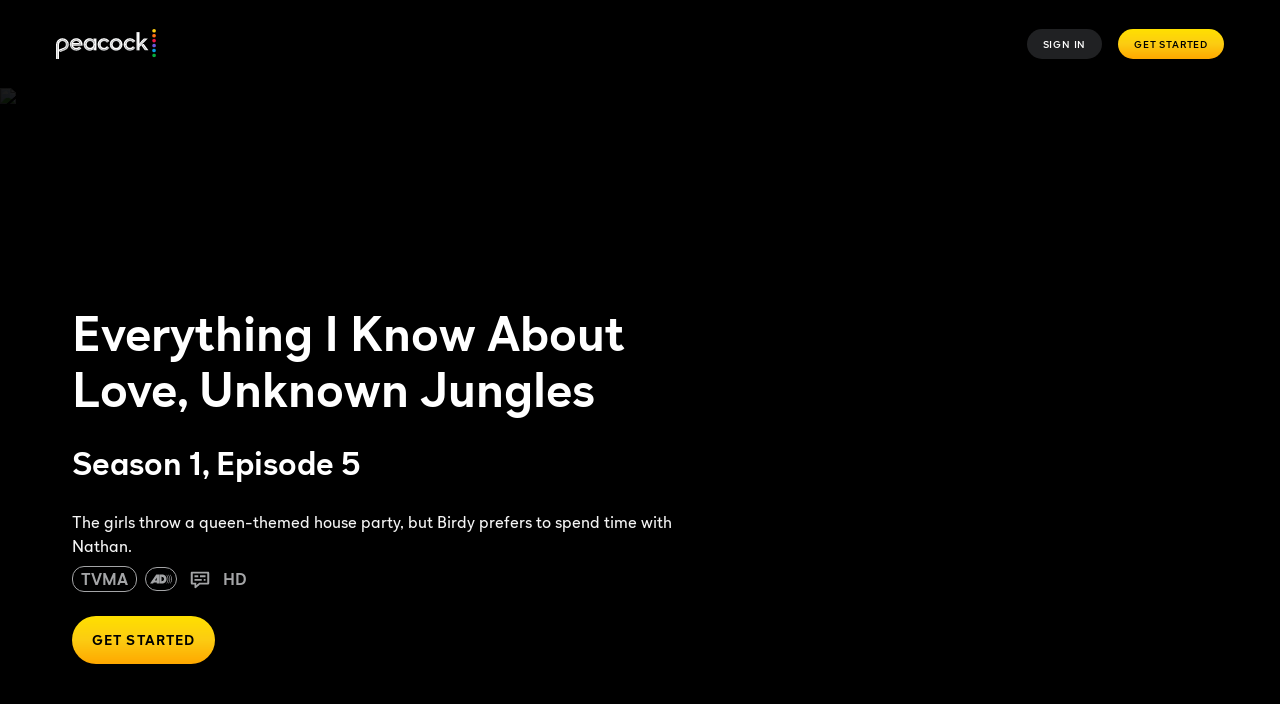

--- FILE ---
content_type: text/css
request_url: https://www.peacocktv.com/ice/c04d28e43bf19bd5a4e2a956e5f3ae6bb0612b4d/ui/css/polyatomic/nbcu.min.css
body_size: 22829
content:
.slick-slider{-webkit-touch-callout:none;-webkit-tap-highlight-color:transparent;box-sizing:border-box;touch-action:pan-y;-webkit-user-select:none;-moz-user-select:none;-ms-user-select:none;user-select:none}.slick-list,.slick-slider{display:block;position:relative}.slick-list{margin:0;overflow:hidden;padding:0}.slick-list:focus{outline:none}.slick-list.dragging{cursor:pointer;cursor:hand}.slick-slider .slick-list,.slick-slider .slick-track{transform:translateZ(0)}.slick-track{display:block;left:0;position:relative;top:0}.slick-track:after,.slick-track:before{content:"";display:table}.slick-track:after{clear:both}.slick-loading .slick-track{visibility:hidden}.slick-slide{display:none;float:left;height:100%;min-height:1px}[dir=rtl] .slick-slide{float:right}.slick-slide img{display:block}.slick-slide.slick-loading img{display:none}.slick-slide.dragging img{pointer-events:none}.slick-initialized .slick-slide{display:block}.slick-loading .slick-slide{visibility:hidden}.slick-vertical .slick-slide{border:1px solid transparent;display:block;height:auto}.slick-arrow.slick-hidden{display:none}.slick-loading .slick-list{background:#fff url([data-uri]) 50% no-repeat}@font-face{font-family:slick;font-style:normal;font-weight:400;src:url(/ice/c04d28e43bf19bd5a4e2a956e5f3ae6bb0612b4d/js/slick.eot);src:url(/ice/c04d28e43bf19bd5a4e2a956e5f3ae6bb0612b4d/js/slick.eot?#iefix) format("embedded-opentype"),url(/ice/c04d28e43bf19bd5a4e2a956e5f3ae6bb0612b4d/js/slick.woff) format("woff"),url(/ice/c04d28e43bf19bd5a4e2a956e5f3ae6bb0612b4d/js/slick.ttf) format("truetype"),url([data-uri]#slick) format("svg")}.slick-next,.slick-prev{border:none;cursor:pointer;display:block;font-size:0;height:20px;line-height:0px;padding:0;position:absolute;top:50%;transform:translateY(-50%);width:20px}.slick-next,.slick-next:focus,.slick-next:hover,.slick-prev,.slick-prev:focus,.slick-prev:hover{background:transparent;color:transparent;outline:none}.slick-next:focus:before,.slick-next:hover:before,.slick-prev:focus:before,.slick-prev:hover:before{opacity:1}.slick-next.slick-disabled:before,.slick-prev.slick-disabled:before{opacity:.25}.slick-next:before,.slick-prev:before{-webkit-font-smoothing:antialiased;-moz-osx-font-smoothing:grayscale;color:#fff;font-family:slick;font-size:20px;line-height:1;opacity:.75}.slick-prev{left:-25px}[dir=rtl] .slick-prev{left:auto;right:-25px}.slick-prev:before{content:"←"}[dir=rtl] .slick-prev:before{content:"→"}.slick-next{right:-25px}[dir=rtl] .slick-next{left:-25px;right:auto}.slick-next:before{content:"→"}[dir=rtl] .slick-next:before{content:"←"}.slick-dotted.slick-slider{margin-bottom:30px}.slick-dots{bottom:-25px;display:block;list-style:none;margin:0;padding:0;position:absolute;text-align:center;width:100%}.slick-dots li{display:inline-block;margin:0 5px;padding:0;position:relative}.slick-dots li,.slick-dots li button{cursor:pointer;height:20px;width:20px}.slick-dots li button{background:transparent;border:0;color:transparent;display:block;font-size:0;line-height:0px;outline:none;padding:5px}.slick-dots li button:focus,.slick-dots li button:hover{outline:none}.slick-dots li button:focus:before,.slick-dots li button:hover:before{opacity:1}.slick-dots li button:before{-webkit-font-smoothing:antialiased;-moz-osx-font-smoothing:grayscale;color:#000;content:"•";font-family:slick;font-size:6px;height:20px;left:0;line-height:20px;opacity:.25;position:absolute;text-align:center;top:0;width:20px}.slick-dots li.slick-active button:before{color:#000;opacity:.75}.custom__placeholder .ib-react-module-wrapper{align-items:center;display:flex;width:100%}.ib-react-module-wrapper{height:100%}*,:after,:before{box-sizing:border-box}@media(min-width:668px){.ib-margin-top-30{margin-top:-30px!important}.ib-margin-bottom-30{margin-bottom:-30px!important}.ib-margin-right-30{margin-right:-30px!important}.ib-padding-left-30{padding-left:-30px!important}.ib-padding-right-30{padding-right:-30px!important}.ib-margin-top-20{margin-top:-20px!important}.ib-margin-bottom-20{margin-bottom:-20px!important}.ib-margin-right-20{margin-right:-20px!important}.ib-padding-left-20{padding-left:-20px!important}.ib-padding-right-20{padding-right:-20px!important}.ib-margin-top-10{margin-top:-10px!important}.ib-margin-bottom-10{margin-bottom:-10px!important}.ib-margin-right-10{margin-right:-10px!important}.ib-padding-left-10{padding-left:-10px!important}.ib-padding-right-10{padding-right:-10px!important}.ib-margin-top0{margin-top:0!important}.ib-margin-bottom0{margin-bottom:0!important}.ib-margin-right0{margin-right:0!important}.ib-padding-left0{padding-left:0!important}.ib-padding-right0{padding-right:0!important}.ib-margin-top10{margin-top:10px!important}.ib-margin-bottom10{margin-bottom:10px!important}.ib-margin-right10{margin-right:10px!important}.ib-padding-left10{padding-left:10px!important}.ib-padding-right10{padding-right:10px!important}.ib-margin-top20{margin-top:20px!important}.ib-margin-bottom20{margin-bottom:20px!important}.ib-margin-right20{margin-right:20px!important}.ib-padding-left20{padding-left:20px!important}.ib-padding-right20{padding-right:20px!important}.ib-margin-top30{margin-top:30px!important}.ib-margin-bottom30{margin-bottom:30px!important}.ib-margin-right30{margin-right:30px!important}.ib-padding-left30{padding-left:30px!important}.ib-padding-right30{padding-right:30px!important}.ib-margin-top40{margin-top:40px!important}.ib-margin-bottom40{margin-bottom:40px!important}.ib-margin-right40{margin-right:40px!important}.ib-padding-left40{padding-left:40px!important}.ib-padding-right40{padding-right:40px!important}.ib-margin-top50{margin-top:50px!important}.ib-margin-bottom50{margin-bottom:50px!important}.ib-margin-right50{margin-right:50px!important}.ib-padding-left50{padding-left:50px!important}.ib-padding-right50{padding-right:50px!important}}.ib-clearfix:after,.ib-clearfix:before{content:" ";display:table}.ib-clearfix:after{clear:both}hr{border:0;border-bottom:1px solid #fff;border-top:1px solid #e7e7e7;margin-bottom:0;margin-top:0}body{-webkit-font-smoothing:subpixel-antialiased;height:100%;margin:auto;max-width:1440px;min-width:320px;width:100%}@media(max-width:667px){body .ib-menubar-center,body footer,body main{left:0 px;transition:all .2s ease-in-out}body.ib-menu-open{overflow:hidden}body.ib-menu-open .ib-menubar-center,body.ib-menu-open footer,body.ib-menu-open main{left:276px;transition:all .2s ease-in-out}}hr{clear:both}table{width:100%}th{font-weight:400;text-align:left}ol,ul{padding-left:0}ol>li,ul>li{margin:0;padding:0}.ib-l-list-stacked{list-style:none;margin:0;padding:0}.ib-l-list-stacked>li{margin:0}.ib-l-list-inline{list-style:none;margin-bottom:0;margin-top:0;padding:0}.ib-l-list-inline>dd,.ib-l-list-inline>dt,.ib-l-list-inline>li{display:inline-block}.truncate{overflow:hidden;text-overflow:clip;white-space:nowrap;width:100px}dl{padding-left:0}dl>dd,dl>dt{margin:0;padding:0}[ntv-lazy-load]{opacity:0;transition:opacity .2s}[ntv-lazy-load].is-loaded{opacity:1}input{background:transparent;border:1px solid #646669;border-radius:10px;min-height:30px;padding:0 7px}fieldset{border:none;margin:0;padding:0}[class*=" ib-icon-"]:before,[class^=ib-icon-]:before{vertical-align:baseline}.ib-align-center,.ib-center,.ib-center-mobile{text-align:center}.ib-align-right,.ib-right-mobile{text-align:right}.ib-align-left,.ib-left-mobile{text-align:left}.ib-vertical-align-top{align-self:flex-start}.ib-vertical-align-middle{align-self:center}.ib-vertical-align-bottom{align-self:flex-end}.ib-vertical-align-stretch{align-self:stretch}@media(min-width:668px){.ib-center-tablet{text-align:center}.ib-right-tablet{text-align:right}.ib-left-tablet{text-align:left}}@media(min-width:1024px){.ib-center-desktop{text-align:center}.ib-right-desktop{text-align:right}.ib-left-desktop{text-align:left}}.ib-both-hidden{display:none!important}@media(max-width:767px){.ib-mobile-hidden{display:none!important}}@media(min-width:667px)and (max-width:769px){.ib-tablet-hidden{display:block!important}}@media(min-width:768px)and (max-width:1024px){.ib-tablet-hidden{display:none!important}}@media(min-width:668px){.ib-desktop-hidden{display:none!important}}@media(min-width:1024px){.ib-xdesktop-hidden{display:none!important}}.ib-bold{font-weight:700!important}.ib-relative{position:relative}.ib-display-hidden{display:none!important}.ib-visibility-hidden{visibility:hidden!important}.ib-visually-hidden{clip:rect(1px,1px,1px,1px);border:0!important;height:1px!important;overflow:hidden;padding:0!important;position:absolute!important;width:1px!important}.ib-c-icon{background-position:50%;background-repeat:no-repeat;background-size:cover;left:0;position:relative;top:0}.ib-c-icon-arrow-down,.ib-c-icon-arrow-up{height:7px;width:13px}.ib-c-icon-arrow-up{background-image:url([data-uri])}@media only screen and (-webkit-min-device-pixel-ratio:2),only screen and (min-device-pixel-ratio:2),only screen and (min-resolution:192dpi),only screen and (min-resolution:2dppx){.ib-c-icon-arrow-up{background-image:url([data-uri])}}.ib-c-icon-arrow-down{background-image:url([data-uri]);transform:rotate(180deg)}@media only screen and (-webkit-min-device-pixel-ratio:2),only screen and (min-device-pixel-ratio:2),only screen and (min-resolution:192dpi),only screen and (min-resolution:2dppx){.ib-c-icon-arrow-down{background-image:url([data-uri])}}.ib-c-icon-fb{background-image:url([data-uri]);height:16px;width:8px}@media only screen and (-webkit-min-device-pixel-ratio:2),only screen and (min-device-pixel-ratio:2),only screen and (min-resolution:192dpi),only screen and (min-resolution:2dppx){.ib-c-icon-fb{background-image:url([data-uri])}}.ib-footer-link:hover .ib-c-icon-fb{background-image:url([data-uri])}@media only screen and (-webkit-min-device-pixel-ratio:2),only screen and (min-device-pixel-ratio:2),only screen and (min-resolution:192dpi),only screen and (min-resolution:2dppx){.ib-footer-link:hover .ib-c-icon-fb{background-image:url([data-uri])}}.ib-c-icon-tw{background-image:url([data-uri]);height:16px;width:20px}@media only screen and (-webkit-min-device-pixel-ratio:2),only screen and (min-device-pixel-ratio:2),only screen and (min-resolution:192dpi),only screen and (min-resolution:2dppx){.ib-c-icon-tw{background-image:url([data-uri])}}.ib-footer-link:hover .ib-c-icon-tw{background-image:url([data-uri])}@media only screen and (-webkit-min-device-pixel-ratio:2),only screen and (min-device-pixel-ratio:2),only screen and (min-resolution:192dpi),only screen and (min-resolution:2dppx){.ib-footer-link:hover .ib-c-icon-tw{background-image:url([data-uri])}}.ib-c-icon-yt{background-image:url([data-uri]);height:16px;width:40px}@media only screen and (-webkit-min-device-pixel-ratio:2),only screen and (min-device-pixel-ratio:2),only screen and (min-resolution:192dpi),only screen and (min-resolution:2dppx){.ib-c-icon-yt{background-image:url([data-uri])}}.ib-footer-link:hover .ib-c-icon-yt{background-image:url([data-uri])}@media only screen and (-webkit-min-device-pixel-ratio:2),only screen and (min-device-pixel-ratio:2),only screen and (min-resolution:192dpi),only screen and (min-resolution:2dppx){.ib-footer-link:hover .ib-c-icon-yt{background-image:url([data-uri])}}.ib-c-icon-close{background-image:url([data-uri]);cursor:pointer;display:inline-block;height:26px;width:26px}@media only screen and (-webkit-min-device-pixel-ratio:2),only screen and (min-device-pixel-ratio:2),only screen and (min-resolution:192dpi),only screen and (min-resolution:2dppx){.ib-c-icon-close{background-image:url([data-uri])}}.ib-shadow{background:no-repeat url([data-uri]);height:46px;margin:16px auto auto;width:230px}.ib-corner-rounded-5{border-radius:5px}.ib-corner-rounded-10{border-radius:10px}.content-container.ib-padding-side-padding-15,section.ib-padding-side-padding-15{padding:0 15px}.content-container.ib-padding-side-padding-30,section.ib-padding-side-padding-30{padding:0 30px}.content-container.ib-padding-full-padding-15,section.ib-padding-full-padding-15{padding:15px}.content-container.ib-padding-full-padding-30,section.ib-padding-full-padding-30{padding:30px}.content-container.ib-padding-top-padding-15,section.ib-padding-top-padding-15{padding-top:15px}.content-container.ib-padding-top-padding-30,section.ib-padding-top-padding-30{padding-top:30px}.content-container.ib-padding-bottom-padding-15,section.ib-padding-bottom-padding-15{padding-bottom:15px}.content-container.ib-padding-bottom-padding-30,section.ib-padding-bottom-padding-30{padding-bottom:30px}.scheduler-container{display:flex;flex-direction:column;height:640px}@media(min-width:1025px){.scheduler-container{height:700px}}@media(min-width:768px)and (max-width:1024px){.scheduler-container{height:400px}}@media(min-width:768px){.scheduler-container{flex-direction:row}}.scheduler-container .background-image__container,.scheduler-container .video-overlay{flex-grow:1;height:100%}.scheduler-container .background-image__container .sk-video-hero__children-container,.scheduler-container .background-image__container .sk-video-hero__container,.scheduler-container .background-image__container .sk-video-hero__video-container,.scheduler-container .background-image__container>[data-testid*=positioner-component],.scheduler-container .video-overlay .sk-video-hero__children-container,.scheduler-container .video-overlay .sk-video-hero__container,.scheduler-container .video-overlay .sk-video-hero__video-container,.scheduler-container .video-overlay>[data-testid*=positioner-component]{height:100%}.scheduler-container .background-image__container>[data-testid*=positioner-component]:before,.scheduler-container .video-overlay>[data-testid*=positioner-component]:before{background:linear-gradient(0deg,rgba(0,0,0,.7) 25%,rgba(0,0,0,.175) 60%);content:"";height:100%;left:0;position:absolute;top:0;width:100%;z-index:1}.scheduler-container .background-image__container .background-image__children,.scheduler-container .background-image__container .sk-video-hero__children-content,.scheduler-container .video-overlay .background-image__children,.scheduler-container .video-overlay .sk-video-hero__children-content{display:flex;flex-direction:column;height:100%}@media(min-width:768px){.scheduler-container .background-image__container .background-image__children,.scheduler-container .background-image__container .sk-video-hero__children-content,.scheduler-container .video-overlay .background-image__children,.scheduler-container .video-overlay .sk-video-hero__children-content{background:linear-gradient(0deg,rgba(0,0,0,.4),transparent 30%);flex-direction:row}}.scheduler-container .scheduler-text{align-self:flex-start;background:linear-gradient(0deg,rgba(0,0,0,.4),transparent 40%);color:#fff;display:flex;flex-direction:column;flex-grow:1;justify-content:flex-end;min-height:300px;padding:0 20px 10px;width:100%}@media(min-width:1025px){.scheduler-container .scheduler-text{padding-bottom:40px;padding-left:40px}}@media(min-width:768px){.scheduler-container .scheduler-text{align-self:flex-end;background:none;padding-top:0}}.scheduler-container .scheduler-text .scheduler-text__button{margin-top:10px}@media(min-width:1025px){.scheduler-container .scheduler-text .scheduler-text__button{margin-top:35px}}.scheduler-container .scheduler-text .scheduler-text__name,.scheduler-container .scheduler-text .sk-text--hero-subtitle,.scheduler-container .scheduler-text .sk-text--hero-title{font-size:42px;font-weight:700;line-height:50px;padding:0}@media(min-width:768px)and (max-width:1024px){.scheduler-container .scheduler-text .scheduler-text__name,.scheduler-container .scheduler-text .sk-text--hero-subtitle,.scheduler-container .scheduler-text .sk-text--hero-title{font-size:60px;line-height:64px}}@media(min-width:1025px){.scheduler-container .scheduler-text .scheduler-text__name,.scheduler-container .scheduler-text .sk-text--hero-subtitle,.scheduler-container .scheduler-text .sk-text--hero-title{font-size:120px;line-height:120px}}.scheduler-container .scheduler-text .scheduler-text__subtitle,.scheduler-container .scheduler-text .sk-text--title{color:#fff;font-size:18px;line-height:22px;margin-top:10px}@media(min-width:768px)and (max-width:1024px){.scheduler-container .scheduler-text .scheduler-text__subtitle,.scheduler-container .scheduler-text .sk-text--title{font-size:24px;line-height:26px}}@media(min-width:1025px){.scheduler-container .scheduler-text .scheduler-text__subtitle,.scheduler-container .scheduler-text .sk-text--title{font-size:48px;line-height:48px;margin-top:35px}}.scheduler-container .scheduler-text .scheduler-text__secondaryText,.scheduler-container .scheduler-text .sk-text--label{color:#fff;font-size:12px;line-height:14px;margin-top:10px}@media(min-width:768px)and (max-width:1024px){.scheduler-container .scheduler-text .scheduler-text__secondaryText,.scheduler-container .scheduler-text .sk-text--label{font-size:14px;line-height:14px}}@media(min-width:1025px){.scheduler-container .scheduler-text .scheduler-text__secondaryText,.scheduler-container .scheduler-text .sk-text--label{font-size:20px;line-height:24px;margin-top:35px;padding-right:72px}}.scheduler-container .scheduler-text .sk-text--legal{color:#f4f4f4;margin-top:10px}@media(min-width:1025px){.scheduler-container .scheduler-text .sk-text--legal{margin-top:35px}}.scheduler-container .scheduler-text .scheduler-text__legalText{font-size:8px;line-height:12px;margin-top:10px}@media(min-width:768px){.scheduler-container .scheduler-text .scheduler-text__legalText{font-size:12px;line-height:16px}}@media(min-width:1025px){.scheduler-container .scheduler-text .scheduler-text__legalText{margin-top:35px}}.scheduler-container .schedule{background-color:rgba(0,0,0,.4);color:#fff;height:100%;padding:10px 20px 20px;width:100%}@media(min-width:768px)and (max-width:1024px){.scheduler-container .schedule{min-width:300px;width:230px}}@media(min-width:1025px){.scheduler-container .schedule{min-width:430px;padding:30px 40px;width:430px}}.scheduler-container .schedule .schedule-dropdown .schedule-dropdown-list:last-child{border:solid hsla(0,0%,100%,.3);border-width:0 0 1px;margin:8px 0}.scheduler-container .schedule .schedule-dropdown .schedule-dropdown__header{background-color:transparent;border-style:none;color:#fff;cursor:pointer;padding:0 0 5px;width:100%}.scheduler-container .schedule .schedule-dropdown .schedule-dropdown__header .schedule-dropdown__header__contents{display:flex}.scheduler-container .schedule .schedule-dropdown .schedule-dropdown__header .schedule-dropdown__header__contents .schedule-dropdown__title{font-size:14px;font-weight:700;line-height:16px;padding:10px 0 0 10px}@media(min-width:1025px){.scheduler-container .schedule .schedule-dropdown .schedule-dropdown__header .schedule-dropdown__header__contents .schedule-dropdown__title{font-size:24px;line-height:24px;padding-top:6px}}@media(min-width:768px)and (max-width:1024px){.scheduler-container .schedule .schedule-dropdown .schedule-dropdown__header .schedule-dropdown__header__contents .schedule-dropdown__title{font-size:14px;line-height:14px;padding-top:12px}}.scheduler-container .schedule .schedule-dropdown .schedule-dropdown__header .schedule-dropdown__header__contents .arrow{transform:rotate(90deg);width:8px}@media(min-width:1025px){.scheduler-container .schedule .schedule-dropdown .schedule-dropdown__header .schedule-dropdown__header__contents .arrow{width:10px}}.scheduler-container .schedule .schedule-dropdown .schedule-dropdown__header .schedule-dropdown__header__contents .arrow.expanded{transform:rotate(270deg)}.scheduler-container .schedule .schedule-dropdown .schedule-dropdown__item{background-color:transparent;border-style:none;color:#fff;cursor:pointer;font-size:14px;font-weight:lighter;line-height:16px;padding:15px 0 15px 20px;text-align:left;width:100%}@media(min-width:1025px){.scheduler-container .schedule .schedule-dropdown .schedule-dropdown__item{font-size:24px;line-height:24px}}@media(min-width:768px)and (max-width:1024px){.scheduler-container .schedule .schedule-dropdown .schedule-dropdown__item{font-size:14px;line-height:14px}}.scheduler-container .schedule .schedule-dropdown .schedule-dropdown__item:focus,.scheduler-container .schedule .schedule-dropdown .schedule-dropdown__item:hover{color:#a4a5a7}.scheduler-container .schedule .schedule__items{height:245px}@media(min-width:1025px){.scheduler-container .schedule .schedule__items{height:535px}}@media(min-width:768px)and (max-width:1024px){.scheduler-container .schedule .schedule__items{height:305px}}.scheduler-container .schedule .schedule__items::-webkit-scrollbar{display:none}.scheduler-container .schedule .schedule__items .schedule-item:last-child{border:solid hsla(0,0%,100%,.3);border-width:0 0 1px}.scheduler-container .schedule .schedule__items .schedule-item__date{margin-bottom:8px}.scheduler-container .schedule .schedule__items .schedule-item .schedule-item__title{font-size:14px;font-weight:700;line-height:16px;margin-top:10px}@media(min-width:1025px){.scheduler-container .schedule .schedule__items .schedule-item .schedule-item__title{font-size:20px;line-height:24px;margin-top:16px}}.scheduler-container .schedule .schedule__items .schedule-item .schedule-item__text{margin:3px 0 1px}@media(min-width:1025px){.scheduler-container .schedule .schedule__items .schedule-item .schedule-item__text{margin:7px 0}}.scheduler-container .schedule .schedule__items .schedule-item .schedule-item__text-item{font-size:10px;font-weight:lighter;line-height:12px}@media(min-width:1025px){.scheduler-container .schedule .schedule__items .schedule-item .schedule-item__text-item{font-size:12px;line-height:14px}}.scheduler-container .schedule .schedule__items .schedule-item .schedule-item__date{font-size:12px;font-weight:700;line-height:14px;margin-bottom:12px}@media(min-width:1025px){.scheduler-container .schedule .schedule__items .schedule-item .schedule-item__date{font-size:14px;line-height:16px;margin-bottom:18px}}.scheduler-container .schedule .schedule__splitter{border:solid hsla(0,0%,100%,.3);border-width:0 0 1px;margin:8px 0}.scheduler-container .schedule .schedule__disclaimer{bottom:5px;font-size:12px;font-weight:lighter;line-height:12px;padding:5px 0 0;position:absolute}@media(min-width:1025px){.scheduler-container .schedule .schedule__disclaimer{padding-bottom:10px}}.scheduler-container .schedule .schedule__fullSchedule{bottom:5px;font-size:12px;font-weight:700;line-height:120%;padding:5px 0 0;position:absolute;right:20px}.scheduler-container .schedule .schedule__fullSchedule a{color:#fff;text-decoration:none}.scheduler-container .schedule .schedule__fullSchedule a .schedule-carat{border:solid #fff;border-width:0 2px 2px 0;display:inline-block;padding:3px;position:relative;transform:rotate(-45deg);-webkit-transform:rotate(-45deg)}.scheduler-container .schedule .schedule__fullSchedule a .schedule-text{padding-right:3px}@media(min-width:768px){.scheduler-container .schedule .schedule__fullSchedule{font-size:12px;line-height:12px}}@media(min-width:1025px){.scheduler-container .schedule .schedule__fullSchedule{font-size:14px;line-height:14px;padding-bottom:10px}}.peacock-scheduler-carousel .peacock-scheduler-carousel__arrow:after,.peacock-scheduler-carousel .peacock-scheduler-carousel__arrow:before{background-color:#fff;content:"";height:2px;position:absolute;width:14px}.peacock-scheduler-carousel__arrow{background:transparent;border:0;color:#fff;cursor:pointer;height:20px;opacity:1;padding:0;position:absolute;transition:opacity .2s ease-out .2s,visibility .2s ease-out .2s;visibility:visible;width:10px}.peacock-scheduler-carousel__arrow:active,.peacock-scheduler-carousel__arrow:focus{outline:none}.peacock-scheduler-carousel__arrow--hidden{opacity:0;visibility:hidden}.peacock-scheduler-carousel__arrow:before{top:0}.peacock-scheduler-carousel__arrow:after{bottom:0}.peacock-scheduler-carousel__arrow-prev{bottom:3px;left:11px}.peacock-scheduler-carousel__arrow-prev:after,.peacock-scheduler-carousel__arrow-prev:before{right:0;transform-origin:right}.peacock-scheduler-carousel__arrow-prev:before{transform:rotate(-45deg)}.peacock-scheduler-carousel__arrow-prev:after{transform:rotate(45deg)}.peacock-scheduler-carousel__arrow-next{right:11px}.peacock-scheduler-carousel__arrow-next:after,.peacock-scheduler-carousel__arrow-next:before{left:0;transform-origin:left}.peacock-scheduler-carousel__arrow-next:before{transform:rotate(45deg)}.peacock-scheduler-carousel__arrow-next:after{transform:rotate(-45deg)}.peacock-scheduler-carousel .slick-track{display:flex}@media(min-width:1025px){.peacock-scheduler-carousel .slick-slide{transform-origin:top;transition:.2s ease-in-out}}.peacock-scheduler-carousel--landscape{border:solid hsla(0,0%,100%,.3);border-width:1px 0 0;margin:8px 0}.peacock-scheduler-carousel--landscape .slick-slider .slick-list{height:240px;overflow-y:scroll}.peacock-scheduler-carousel--landscape .slick-slider .slick-list::-webkit-scrollbar{display:none}@media(min-width:1025px){.peacock-scheduler-carousel--landscape .slick-slider .slick-list{height:530px}}@media(min-width:768px)and (max-width:1024px){.peacock-scheduler-carousel--landscape .slick-slider .slick-list{height:280px}}.peacock-scheduler-carousel--landscape .slick-slider .slick-dots{position:unset}.peacock-scheduler-carousel--landscape .slick-slider .slick-dots li{margin:0}.peacock-scheduler-carousel--landscape .slick-slider .slick-dots li button:before{background-color:transparent;border:1px solid #fff;border-radius:50%;color:transparent;height:12px;opacity:1;width:12px}.peacock-scheduler-carousel--landscape .slick-slider .slick-dots li.slick-active button:before{background-color:#fff}.custom-table table{border-collapse:collapse;table-layout:fixed}.custom-table table thead tr{border:none;font-size:12px;font-weight:700;height:26px}.custom-table table thead tr th{padding:0 5px 0 23px;text-align:left;text-transform:uppercase}@media(min-width:768px){.custom-table table thead tr th{padding:0 5px;text-align:center}}@media(min-width:1025px){.custom-table table thead tr{font-size:16px;height:67px}}.custom-table table td:first-child,.custom-table table th:first-child{left:0;position:-webkit-sticky;position:sticky}.custom-table table td{font-size:12px;font-weight:400;height:26px;padding:0 5px 0 23px;text-align:left;white-space:normal}@media(min-width:768px){.custom-table table td{padding:0 5px;text-align:center}}@media(min-width:1025px){.custom-table table td{font-size:16px;height:67px}}.custom-table .table-sticky{display:none;max-width:1440px!important;position:fixed;top:0;width:100%;z-index:1}@media(min-width:768px){.custom-table .table-sticky{display:block}}.custom-table .table-expand-button{margin:45px auto}.custom-table .table-expand-button .ib-m-button-container{display:flex;justify-content:center}.custom-table .table-rows-collapse,.custom-table .table-rows-expanded{overflow:hidden}.custom-table .table-rows-collapse{max-height:0;transition:all 2s cubic-bezier(.05,1.13,.15,1)}.custom-table .table-rows-expanded{max-height:5000px;transition:all 2s ease-in}.custom-table .custom-table_head_hidden{display:none}.custom-table .table-mobile_scroll-column td,.custom-table .table-mobile_scroll-column th{width:41.33vw}@media(min-width:768px){.custom-table .table-mobile_scroll-column td,.custom-table .table-mobile_scroll-column th{width:auto}}.custom-table .table-wrapper{overflow:scroll;position:relative}@media(min-width:768px){.custom-table .table-wrapper{overflow:auto}}.custom-padding-xs-right-0 .table-sticky{padding-right:0}.custom-padding-xs-right-16 .table-sticky{padding-right:32px}.custom-padding-xs-right-40 .table-sticky{padding-right:80px}.custom-padding-xs-right-72 .table-sticky{padding-right:144px}@media(min-width:768px){.custom-padding-md-right-0 .table-sticky{padding-right:0}.custom-padding-md-right-16 .table-sticky{padding-right:32px}.custom-padding-md-right-40 .table-sticky{padding-right:80px}.custom-padding-md-right-72 .table-sticky{padding-right:144px}}@media(min-width:768px)and (max-width:1024px){.custom-padding-sm-right-0 .table-sticky{padding-right:0}.custom-padding-sm-right-16 .table-sticky{padding-right:32px}.custom-padding-sm-right-40 .table-sticky{padding-right:80px}.custom-padding-sm-right-72 .table-sticky{padding-right:144px}}.custom-table-tabs .custom-table-tabs__tabs{border:none;display:flex;flex-direction:column;font-size:12px;font-weight:700;justify-content:space-evenly}@media(min-width:768px){.custom-table-tabs .custom-table-tabs__tabs{flex-direction:row;height:26px}}@media(min-width:1025px){.custom-table-tabs .custom-table-tabs__tabs{font-size:16px;height:67px}}.custom-table-tabs .custom-table-tabs__tabs .custom-table-tabs__tab{background:none;border:none;height:30px;padding:0 5px 0 26px;text-align:left;text-transform:uppercase;width:100%}@media(min-width:768px){.custom-table-tabs .custom-table-tabs__tabs .custom-table-tabs__tab{border:none;height:auto;padding:0 5px;text-align:center}}.custom-table-tabs .custom-table-tabs__tabs-mobile{align-items:center;border:none;display:flex;font-size:26px;height:54px;justify-content:space-between;line-height:31px;padding:1px 20px;width:100%}@media(min-width:768px){.custom-table-tabs .custom-table-tabs__tabs-mobile{display:none}}.custom-table-tabs .custom-table-tabs_dropdown-hidden{display:none}@media(min-width:768px){.custom-table-tabs .custom-table-tabs_dropdown-hidden{display:initial}}.custom-table-tabs .custom-table .ib-icon-chevron-down{transition-duration:.6s;transition-property:transform}.custom-table-tabs .custom-table-tabs_dropdown_open .ib-icon-chevron-down{transform:rotate(-180deg)}.custom-table-tabs .custom-table_title{display:none;font-size:104px;line-height:120px;padding:25px 0}@media(min-width:768px){.custom-table-tabs .custom-table_title{display:block}}.custom-table-tabs .ib-text-align-center,.custom-table-tabs .ib-text-align-left{text-align:center}.custom-table-tabs .chevron-up{fill:#fff;height:20px;transition-duration:.6s;transition-property:transform;width:20px}.custom-table-tabs .custom-table-tabs_dropdown_closed .chevron-up{transform:rotate(-180deg)}[data-a11y-root=enabled] [data-a11y-outline]:focus{outline:3px solid #069de0}[data-a11y-root=enabled] a:focus,[data-a11y-root=enabled] a:focus-within,[data-a11y-root=enabled] button:focus,[data-a11y-root=enabled] button:focus-within,[data-a11y-root=enabled] input:focus,[data-a11y-root=enabled] input:focus-within{outline:3px solid #069de0}[data-a11y-root=disabled] [data-a11y-outline]:focus,[data-a11y-root=disabled] [data-a11y-outline]:focus-within,[data-a11y-root=disabled] a:focus,[data-a11y-root=disabled] a:focus-within,[data-a11y-root=disabled] button:focus,[data-a11y-root=disabled] button:focus-within,[data-a11y-root=disabled] input:focus,[data-a11y-root=disabled] input:focus-within{outline:none}.hero-item-wrapper{display:flex;flex-direction:column}.hero-item__aspect-ratio-box{max-height:80vh;max-width:100%;position:relative}.background-tint .hero-item__aspect-ratio-box:after{background:linear-gradient(175.06deg,rgba(0,0,0,.7) 8.15%,transparent 37.01%,transparent 0),linear-gradient(180deg,transparent 23.85%,rgba(0,0,0,.5) 95.91%);bottom:0;content:"";display:block;height:100%;position:absolute;width:100%}@media(min-width:768px){.background-tint .hero-item__aspect-ratio-box:after{background:linear-gradient(162.31deg,rgba(0,0,0,.7) 8.24%,transparent 27.17%,transparent 0),linear-gradient(180deg,transparent 23.85%,#000 95.91%)}}@media(min-width:1025px){.background-tint .hero-item__aspect-ratio-box:after{background:linear-gradient(162.7deg,rgba(0,0,0,.7) 11.08%,transparent 27.94%,transparent 0),linear-gradient(180deg,transparent 23.85%,#000 95.91%)}}.hero-item__image{max-width:100%}.hero-item__image-attribution{bottom:0;padding:3%;position:absolute;right:0;z-index:1}.hero-item__titles{background:#000;padding:3%}@media(min-width:768px){.hero-item__titles{background:transparent;bottom:0;left:0;padding-left:72px;position:absolute;right:0}}.hero-item__titles-title{font-size:24px;line-height:28px}@media(min-width:768px){.hero-item__titles-title{font-size:40px;line-height:51px}}@media(min-width:1025px){.hero-item__titles-title{font-size:80px;line-height:96px}}.hero-item__titles-subtitle{font-size:18px;line-height:22px}@media(min-width:768px){.hero-item__titles-subtitle{font-size:30px;line-height:38px}}@media(min-width:1025px){.hero-item__titles-subtitle{font-size:60px;line-height:72px}}.hero-item__titles-subtitle,.hero-item__titles-title{color:#fff;letter-spacing:-1px;max-width:84vw}.hero-item__button{margin-top:3%!important}.hero-carousel .hero-item__logo{left:16px;top:15px}@media(min-width:768px){.hero-carousel .hero-item__logo{left:40px;top:20px}}@media(min-width:1025px){.hero-carousel .hero-item__logo{left:72px;top:40px}}.hero-carousel .slick-track{background:#000}.hero-carousel__slick-dots{display:none!important}@media(min-width:768px){.hero-carousel__slick-dots{bottom:0;display:block!important;left:50%;margin-bottom:1%;transform:translateX(-50%);width:auto}}.hero-carousel__slick-dots li{margin:auto}.hero-carousel__slick-dots li button{border:1px solid #fff;border-radius:10px;height:10px;width:10px}.hero-carousel__slick-dots li button:before{content:none}.hero-carousel__slick-dots li.slick-active button{background-color:#fff;opacity:1}.hero-item__logo{left:20px;position:absolute;top:15px;width:100%}@media(min-width:768px){.hero-item__logo{top:20px}}@media(min-width:1025px){.hero-item__logo{left:40px;top:40px}}.hero-item__logo img{max-height:48px;max-width:170px;object-fit:contain;object-position:left}@media(min-width:768px){.hero-item__logo img{max-height:50px;max-width:182px}}@media(min-width:1025px){.hero-item__logo img{max-height:90px;max-width:340px}}.custom__section{align-items:stretch;display:flex;position:relative;width:100%}.custom__section-nested{height:100%}.custom__section-content{display:flex;flex-wrap:wrap;margin:0 auto;max-width:1440px!important;width:100%}.custom__section-full-width{max-width:inherit!important}.custom__section-guttered,.custom__section-guttered>.custom__placeholder{padding:0 7.5px}.custom__section-guttered.custom-padding-md-left-16{padding-left:23.5px}.custom__section-guttered.custom-padding-md-left-24{padding-left:31.5px}.custom__section-guttered.custom-padding-md-left-40{padding-left:47.5px}.custom__section-guttered.custom-padding-md-right-16{padding-right:22.5px}.custom__section-guttered.custom-padding-md-right-24{padding-right:31.5px}.custom__section-guttered.custom-padding-md-right-40{padding-right:47.5px}.custom__placeholder{align-items:center;display:flex;justify-content:center}.custom__placeholder .ib-react-module-wrapper>*{width:100%}.custom-col-xs-1{flex:1 0 auto;max-width:25%;width:25%}.custom-offset-xs-0{margin-left:0}.custom-push-xs-0{margin-right:0}.custom-col-xs-2{flex:1 0 auto;max-width:50%;width:50%}.custom-offset-xs-1{margin-left:25%}.custom-push-xs-1{margin-right:25%}.custom-col-xs-3{flex:1 0 auto;max-width:75%;width:75%}.custom-offset-xs-2{margin-left:50%}.custom-push-xs-2{margin-right:50%}.custom-col-xs-4{flex:1 0 auto;max-width:100%;width:100%}.custom-offset-xs-3{margin-left:75%}.custom-push-xs-3{margin-right:75%}.custom-order-xs-0{order:0}.custom-order-xs-1{order:1}.custom-order-xs-2{order:2}.custom-order-xs-3{order:3}.custom-order-xs-4{order:4}.custom-order-xs-5{order:5}.custom-order-xs-6{order:6}.custom-order-xs-7{order:7}.custom-order-xs-8{order:8}.custom-order-xs-9{order:9}.custom-order-xs-10{order:10}.custom-order-xs-11{order:11}.custom-order-xs-12{order:12}.custom-order-xs-13{order:13}.custom-order-xs-14{order:14}.custom-order-xs-15{order:15}.custom-order-xs-16{order:16}.custom-order-xs-17{order:17}.custom-order-xs-18{order:18}.custom-order-xs-19{order:19}.custom-order-xs-20{order:20}.custom-order-xs-21{order:21}.custom-order-xs-22{order:22}.custom-order-xs-23{order:23}.custom-order-xs-24{order:24}.custom-order-xs-25{order:25}.custom-order-xs-26{order:26}.custom-order-xs-27{order:27}.custom-order-xs-28{order:28}.custom-order-xs-29{order:29}.custom-order-xs-30{order:30}.custom-order-xs-31{order:31}.custom-order-xs-32{order:32}.custom-order-xs-33{order:33}.custom-order-xs-34{order:34}.custom-order-xs-35{order:35}.custom-order-xs-36{order:36}.custom-order-xs-37{order:37}.custom-order-xs-38{order:38}.custom-order-xs-39{order:39}.custom-order-xs-40{order:40}.custom-order-xs-41{order:41}.custom-order-xs-42{order:42}.custom-order-xs-43{order:43}.custom-order-xs-44{order:44}.custom-order-xs-45{order:45}.custom-order-xs-46{order:46}.custom-order-xs-47{order:47}.custom-order-xs-48{order:48}.custom-order-xs-49{order:49}.custom-order-xs-50{order:50}.custom-alignment-xs-flex-start{align-items:flex-start}.custom-alignment-xs-center{align-items:center}.custom-alignment-xs-flex-end{align-items:flex-end}.custom-pull-xs-top-0{margin-top:0;z-index:2}.custom-pull-xs-top-8{margin-top:-8px;z-index:2}.custom-pull-xs-top-16{margin-top:-16px;z-index:2}.custom-pull-xs-top-24{margin-top:-24px;z-index:2}.custom-pull-xs-top-32{margin-top:-32px;z-index:2}.custom-pull-xs-top-40{margin-top:-40px;z-index:2}.custom-pull-xs-top-48{margin-top:-48px;z-index:2}.custom-pull-xs-top-56{margin-top:-56px;z-index:2}.custom-pull-xs-top-64{margin-top:-64px;z-index:2}.custom-pull-xs-top-72{margin-top:-72px;z-index:2}.custom-padding-xs-top-0{padding-top:0}.custom-padding-xs-top-8{padding-top:8px}.custom-padding-xs-top-16{padding-top:16px}.custom-padding-xs-top-24{padding-top:24px}.custom-padding-xs-top-32{padding-top:32px}.custom-padding-xs-top-40{padding-top:40px}.custom-padding-xs-top-48{padding-top:48px}.custom-padding-xs-top-56{padding-top:56px}.custom-padding-xs-top-64{padding-top:64px}.custom-padding-xs-top-72{padding-top:72px}.custom-padding-xs-right-0{padding-right:0}.custom-padding-xs-right-8{padding-right:8px}.custom-padding-xs-right-16{padding-right:16px}.custom-padding-xs-right-24{padding-right:24px}.custom-padding-xs-right-32{padding-right:32px}.custom-padding-xs-right-40{padding-right:40px}.custom-padding-xs-right-48{padding-right:48px}.custom-padding-xs-right-56{padding-right:56px}.custom-padding-xs-right-64{padding-right:64px}.custom-padding-xs-right-72{padding-right:72px}.custom-padding-xs-bottom-0{padding-bottom:0}.custom-padding-xs-bottom-8{padding-bottom:8px}.custom-padding-xs-bottom-16{padding-bottom:16px}.custom-padding-xs-bottom-24{padding-bottom:24px}.custom-padding-xs-bottom-32{padding-bottom:32px}.custom-padding-xs-bottom-40{padding-bottom:40px}.custom-padding-xs-bottom-48{padding-bottom:48px}.custom-padding-xs-bottom-56{padding-bottom:56px}.custom-padding-xs-bottom-64{padding-bottom:64px}.custom-padding-xs-bottom-72{padding-bottom:72px}.custom-padding-xs-left-0{padding-left:0}.custom-padding-xs-left-8{padding-left:8px}.custom-padding-xs-left-16{padding-left:16px}.custom-padding-xs-left-24{padding-left:24px}.custom-padding-xs-left-32{padding-left:32px}.custom-padding-xs-left-40{padding-left:40px}.custom-padding-xs-left-48{padding-left:48px}.custom-padding-xs-left-56{padding-left:56px}.custom-padding-xs-left-64{padding-left:64px}.custom-padding-xs-left-72{padding-left:72px}.custom-border-radius-xs-top-left-0{border-top-left-radius:0}.custom-border-radius-xs-top-left-5{border-top-left-radius:5px}.custom-border-radius-xs-top-left-10{border-top-left-radius:10px}.custom-border-radius-xs-top-right-0{border-top-right-radius:0}.custom-border-radius-xs-top-right-5{border-top-right-radius:5px}.custom-border-radius-xs-top-right-10{border-top-right-radius:10px}.custom-border-radius-xs-bottom-left-0{border-bottom-left-radius:0}.custom-border-radius-xs-bottom-left-5{border-bottom-left-radius:5px}.custom-border-radius-xs-bottom-left-10{border-bottom-left-radius:10px}.custom-border-radius-xs-bottom-right-0{border-bottom-right-radius:0}.custom-border-radius-xs-bottom-right-5{border-bottom-right-radius:5px}.custom-border-radius-xs-bottom-right-10{border-bottom-right-radius:10px}.custom-whitespace-xs-0{margin-top:0}.custom-whitespace-xs-16{margin-top:16px}.custom-whitespace-xs-40{margin-top:40px}.custom-height-xs-0{min-height:0}.custom-height-xs-1{min-height:20px}.custom-height-xs-2{min-height:40px}.custom-height-xs-3{min-height:60px}.custom-height-xs-4{min-height:80px}.custom-height-xs-5{min-height:100px}.custom-height-xs-6{min-height:120px}.custom-height-xs-7{min-height:140px}.custom-height-xs-8{min-height:160px}.custom-height-xs-9{min-height:180px}.custom-height-xs-10{min-height:200px}.custom-height-xs-11{min-height:220px}.custom-height-xs-12{min-height:240px}.custom-height-xs-13{min-height:260px}.custom-height-xs-14{min-height:280px}.custom-height-xs-15{min-height:300px}.custom-height-xs-16{min-height:320px}.custom-height-xs-17{min-height:340px}.custom-height-xs-18{min-height:360px}.custom-height-xs-19{min-height:380px}.custom-height-xs-20{min-height:400px}@media(min-width:768px){.custom-col-md-1{flex:1 0 auto;max-width:8.3333333333%;width:8.3333333333%}.custom-offset-md-0{margin-left:0}.custom-push-md-0{margin-right:0}.custom-col-md-2{flex:1 0 auto;max-width:16.6666666667%;width:16.6666666667%}.custom-offset-md-1{margin-left:8.3333333333%}.custom-push-md-1{margin-right:8.3333333333%}.custom-col-md-3{flex:1 0 auto;max-width:25%;width:25%}.custom-offset-md-2{margin-left:16.6666666667%}.custom-push-md-2{margin-right:16.6666666667%}.custom-col-md-4{flex:1 0 auto;max-width:33.3333333333%;width:33.3333333333%}.custom-offset-md-3{margin-left:25%}.custom-push-md-3{margin-right:25%}.custom-col-md-5{flex:1 0 auto;max-width:41.6666666667%;width:41.6666666667%}.custom-offset-md-4{margin-left:33.3333333333%}.custom-push-md-4{margin-right:33.3333333333%}.custom-col-md-6{flex:1 0 auto;max-width:50%;width:50%}.custom-offset-md-5{margin-left:41.6666666667%}.custom-push-md-5{margin-right:41.6666666667%}.custom-col-md-7{flex:1 0 auto;max-width:58.3333333333%;width:58.3333333333%}.custom-offset-md-6{margin-left:50%}.custom-push-md-6{margin-right:50%}.custom-col-md-8{flex:1 0 auto;max-width:66.6666666667%;width:66.6666666667%}.custom-offset-md-7{margin-left:58.3333333333%}.custom-push-md-7{margin-right:58.3333333333%}.custom-col-md-9{flex:1 0 auto;max-width:75%;width:75%}.custom-offset-md-8{margin-left:66.6666666667%}.custom-push-md-8{margin-right:66.6666666667%}.custom-col-md-10{flex:1 0 auto;max-width:83.3333333333%;width:83.3333333333%}.custom-offset-md-9{margin-left:75%}.custom-push-md-9{margin-right:75%}.custom-col-md-11{flex:1 0 auto;max-width:91.6666666667%;width:91.6666666667%}.custom-offset-md-10{margin-left:83.3333333333%}.custom-push-md-10{margin-right:83.3333333333%}.custom-col-md-12{flex:1 0 auto;max-width:100%;width:100%}.custom-offset-md-11{margin-left:91.6666666667%}.custom-push-md-11{margin-right:91.6666666667%}.custom-order-md-0{order:0}.custom-order-md-1{order:1}.custom-order-md-2{order:2}.custom-order-md-3{order:3}.custom-order-md-4{order:4}.custom-order-md-5{order:5}.custom-order-md-6{order:6}.custom-order-md-7{order:7}.custom-order-md-8{order:8}.custom-order-md-9{order:9}.custom-order-md-10{order:10}.custom-order-md-11{order:11}.custom-order-md-12{order:12}.custom-order-md-13{order:13}.custom-order-md-14{order:14}.custom-order-md-15{order:15}.custom-order-md-16{order:16}.custom-order-md-17{order:17}.custom-order-md-18{order:18}.custom-order-md-19{order:19}.custom-order-md-20{order:20}.custom-order-md-21{order:21}.custom-order-md-22{order:22}.custom-order-md-23{order:23}.custom-order-md-24{order:24}.custom-order-md-25{order:25}.custom-order-md-26{order:26}.custom-order-md-27{order:27}.custom-order-md-28{order:28}.custom-order-md-29{order:29}.custom-order-md-30{order:30}.custom-order-md-31{order:31}.custom-order-md-32{order:32}.custom-order-md-33{order:33}.custom-order-md-34{order:34}.custom-order-md-35{order:35}.custom-order-md-36{order:36}.custom-order-md-37{order:37}.custom-order-md-38{order:38}.custom-order-md-39{order:39}.custom-order-md-40{order:40}.custom-order-md-41{order:41}.custom-order-md-42{order:42}.custom-order-md-43{order:43}.custom-order-md-44{order:44}.custom-order-md-45{order:45}.custom-order-md-46{order:46}.custom-order-md-47{order:47}.custom-order-md-48{order:48}.custom-order-md-49{order:49}.custom-order-md-50{order:50}.custom-alignment-md-flex-start{align-items:flex-start}.custom-alignment-md-center{align-items:center}.custom-alignment-md-flex-end{align-items:flex-end}.custom-pull-md-top-0{margin-top:0;z-index:2}.custom-pull-md-top-8{margin-top:-8px;z-index:2}.custom-pull-md-top-16{margin-top:-16px;z-index:2}.custom-pull-md-top-24{margin-top:-24px;z-index:2}.custom-pull-md-top-32{margin-top:-32px;z-index:2}.custom-pull-md-top-40{margin-top:-40px;z-index:2}.custom-pull-md-top-48{margin-top:-48px;z-index:2}.custom-pull-md-top-56{margin-top:-56px;z-index:2}.custom-pull-md-top-64{margin-top:-64px;z-index:2}.custom-pull-md-top-72{margin-top:-72px;z-index:2}.custom-padding-md-top-0{padding-top:0}.custom-padding-md-top-8{padding-top:8px}.custom-padding-md-top-16{padding-top:16px}.custom-padding-md-top-24{padding-top:24px}.custom-padding-md-top-32{padding-top:32px}.custom-padding-md-top-40{padding-top:40px}.custom-padding-md-top-48{padding-top:48px}.custom-padding-md-top-56{padding-top:56px}.custom-padding-md-top-64{padding-top:64px}.custom-padding-md-top-72{padding-top:72px}.custom-padding-md-right-0{padding-right:0}.custom-padding-md-right-8{padding-right:8px}.custom-padding-md-right-16{padding-right:16px}.custom-padding-md-right-24{padding-right:24px}.custom-padding-md-right-32{padding-right:32px}.custom-padding-md-right-40{padding-right:40px}.custom-padding-md-right-48{padding-right:48px}.custom-padding-md-right-56{padding-right:56px}.custom-padding-md-right-64{padding-right:64px}.custom-padding-md-right-72{padding-right:72px}.custom-padding-md-bottom-0{padding-bottom:0}.custom-padding-md-bottom-8{padding-bottom:8px}.custom-padding-md-bottom-16{padding-bottom:16px}.custom-padding-md-bottom-24{padding-bottom:24px}.custom-padding-md-bottom-32{padding-bottom:32px}.custom-padding-md-bottom-40{padding-bottom:40px}.custom-padding-md-bottom-48{padding-bottom:48px}.custom-padding-md-bottom-56{padding-bottom:56px}.custom-padding-md-bottom-64{padding-bottom:64px}.custom-padding-md-bottom-72{padding-bottom:72px}.custom-padding-md-left-0{padding-left:0}.custom-padding-md-left-8{padding-left:8px}.custom-padding-md-left-16{padding-left:16px}.custom-padding-md-left-24{padding-left:24px}.custom-padding-md-left-32{padding-left:32px}.custom-padding-md-left-40{padding-left:40px}.custom-padding-md-left-48{padding-left:48px}.custom-padding-md-left-56{padding-left:56px}.custom-padding-md-left-64{padding-left:64px}.custom-padding-md-left-72{padding-left:72px}.custom-border-radius-md-top-left-0{border-top-left-radius:0}.custom-border-radius-md-top-left-5{border-top-left-radius:5px}.custom-border-radius-md-top-left-10{border-top-left-radius:10px}.custom-border-radius-md-top-right-0{border-top-right-radius:0}.custom-border-radius-md-top-right-5{border-top-right-radius:5px}.custom-border-radius-md-top-right-10{border-top-right-radius:10px}.custom-border-radius-md-bottom-left-0{border-bottom-left-radius:0}.custom-border-radius-md-bottom-left-5{border-bottom-left-radius:5px}.custom-border-radius-md-bottom-left-10{border-bottom-left-radius:10px}.custom-border-radius-md-bottom-right-0{border-bottom-right-radius:0}.custom-border-radius-md-bottom-right-5{border-bottom-right-radius:5px}.custom-border-radius-md-bottom-right-10{border-bottom-right-radius:10px}.custom-height-md-0{min-height:0}.custom-height-md-1{min-height:20px}.custom-height-md-2{min-height:40px}.custom-height-md-3{min-height:60px}.custom-height-md-4{min-height:80px}.custom-height-md-5{min-height:100px}.custom-height-md-6{min-height:120px}.custom-height-md-7{min-height:140px}.custom-height-md-8{min-height:160px}.custom-height-md-9{min-height:180px}.custom-height-md-10{min-height:200px}.custom-height-md-11{min-height:220px}.custom-height-md-12{min-height:240px}.custom-height-md-13{min-height:260px}.custom-height-md-14{min-height:280px}.custom-height-md-15{min-height:300px}.custom-height-md-16{min-height:320px}.custom-height-md-17{min-height:340px}.custom-height-md-18{min-height:360px}.custom-height-md-19{min-height:380px}.custom-height-md-20{min-height:400px}.custom-whitespace-md-0{margin-top:0}.custom-whitespace-md-16{margin-top:16px}.custom-whitespace-md-40{margin-top:40px}}@media(min-width:768px)and (max-width:1024px){.custom-col-sm-1{flex:1 0 auto;max-width:8.3333333333%;width:8.3333333333%}.custom-offset-sm-0{margin-left:0}.custom-push-sm-0{margin-right:0}.custom-col-sm-2{flex:1 0 auto;max-width:16.6666666667%;width:16.6666666667%}.custom-offset-sm-1{margin-left:8.3333333333%}.custom-push-sm-1{margin-right:8.3333333333%}.custom-col-sm-3{flex:1 0 auto;max-width:25%;width:25%}.custom-offset-sm-2{margin-left:16.6666666667%}.custom-push-sm-2{margin-right:16.6666666667%}.custom-col-sm-4{flex:1 0 auto;max-width:33.3333333333%;width:33.3333333333%}.custom-offset-sm-3{margin-left:25%}.custom-push-sm-3{margin-right:25%}.custom-col-sm-5{flex:1 0 auto;max-width:41.6666666667%;width:41.6666666667%}.custom-offset-sm-4{margin-left:33.3333333333%}.custom-push-sm-4{margin-right:33.3333333333%}.custom-col-sm-6{flex:1 0 auto;max-width:50%;width:50%}.custom-offset-sm-5{margin-left:41.6666666667%}.custom-push-sm-5{margin-right:41.6666666667%}.custom-col-sm-7{flex:1 0 auto;max-width:58.3333333333%;width:58.3333333333%}.custom-offset-sm-6{margin-left:50%}.custom-push-sm-6{margin-right:50%}.custom-col-sm-8{flex:1 0 auto;max-width:66.6666666667%;width:66.6666666667%}.custom-offset-sm-7{margin-left:58.3333333333%}.custom-push-sm-7{margin-right:58.3333333333%}.custom-col-sm-9{flex:1 0 auto;max-width:75%;width:75%}.custom-offset-sm-8{margin-left:66.6666666667%}.custom-push-sm-8{margin-right:66.6666666667%}.custom-col-sm-10{flex:1 0 auto;max-width:83.3333333333%;width:83.3333333333%}.custom-offset-sm-9{margin-left:75%}.custom-push-sm-9{margin-right:75%}.custom-col-sm-11{flex:1 0 auto;max-width:91.6666666667%;width:91.6666666667%}.custom-offset-sm-10{margin-left:83.3333333333%}.custom-push-sm-10{margin-right:83.3333333333%}.custom-col-sm-12{flex:1 0 auto;max-width:100%;width:100%}.custom-offset-sm-11{margin-left:91.6666666667%}.custom-push-sm-11{margin-right:91.6666666667%}.custom-order-sm-0{order:0}.custom-order-sm-1{order:1}.custom-order-sm-2{order:2}.custom-order-sm-3{order:3}.custom-order-sm-4{order:4}.custom-order-sm-5{order:5}.custom-order-sm-6{order:6}.custom-order-sm-7{order:7}.custom-order-sm-8{order:8}.custom-order-sm-9{order:9}.custom-order-sm-10{order:10}.custom-order-sm-11{order:11}.custom-order-sm-12{order:12}.custom-order-sm-13{order:13}.custom-order-sm-14{order:14}.custom-order-sm-15{order:15}.custom-order-sm-16{order:16}.custom-order-sm-17{order:17}.custom-order-sm-18{order:18}.custom-order-sm-19{order:19}.custom-order-sm-20{order:20}.custom-order-sm-21{order:21}.custom-order-sm-22{order:22}.custom-order-sm-23{order:23}.custom-order-sm-24{order:24}.custom-order-sm-25{order:25}.custom-order-sm-26{order:26}.custom-order-sm-27{order:27}.custom-order-sm-28{order:28}.custom-order-sm-29{order:29}.custom-order-sm-30{order:30}.custom-order-sm-31{order:31}.custom-order-sm-32{order:32}.custom-order-sm-33{order:33}.custom-order-sm-34{order:34}.custom-order-sm-35{order:35}.custom-order-sm-36{order:36}.custom-order-sm-37{order:37}.custom-order-sm-38{order:38}.custom-order-sm-39{order:39}.custom-order-sm-40{order:40}.custom-order-sm-41{order:41}.custom-order-sm-42{order:42}.custom-order-sm-43{order:43}.custom-order-sm-44{order:44}.custom-order-sm-45{order:45}.custom-order-sm-46{order:46}.custom-order-sm-47{order:47}.custom-order-sm-48{order:48}.custom-order-sm-49{order:49}.custom-order-sm-50{order:50}.custom-alignment-sm-flex-start{align-items:flex-start}.custom-alignment-sm-center{align-items:center}.custom-alignment-sm-flex-end{align-items:flex-end}.custom-pull-sm-top-0{margin-top:0;z-index:2}.custom-pull-sm-top-8{margin-top:-8px;z-index:2}.custom-pull-sm-top-16{margin-top:-16px;z-index:2}.custom-pull-sm-top-24{margin-top:-24px;z-index:2}.custom-pull-sm-top-32{margin-top:-32px;z-index:2}.custom-pull-sm-top-40{margin-top:-40px;z-index:2}.custom-pull-sm-top-48{margin-top:-48px;z-index:2}.custom-pull-sm-top-56{margin-top:-56px;z-index:2}.custom-pull-sm-top-64{margin-top:-64px;z-index:2}.custom-pull-sm-top-72{margin-top:-72px;z-index:2}.custom-padding-sm-top-0{padding-top:0}.custom-padding-sm-top-8{padding-top:8px}.custom-padding-sm-top-16{padding-top:16px}.custom-padding-sm-top-24{padding-top:24px}.custom-padding-sm-top-32{padding-top:32px}.custom-padding-sm-top-40{padding-top:40px}.custom-padding-sm-top-48{padding-top:48px}.custom-padding-sm-top-56{padding-top:56px}.custom-padding-sm-top-64{padding-top:64px}.custom-padding-sm-top-72{padding-top:72px}.custom-padding-sm-right-0{padding-right:0}.custom-padding-sm-right-8{padding-right:8px}.custom-padding-sm-right-16{padding-right:16px}.custom-padding-sm-right-24{padding-right:24px}.custom-padding-sm-right-32{padding-right:32px}.custom-padding-sm-right-40{padding-right:40px}.custom-padding-sm-right-48{padding-right:48px}.custom-padding-sm-right-56{padding-right:56px}.custom-padding-sm-right-64{padding-right:64px}.custom-padding-sm-right-72{padding-right:72px}.custom-padding-sm-bottom-0{padding-bottom:0}.custom-padding-sm-bottom-8{padding-bottom:8px}.custom-padding-sm-bottom-16{padding-bottom:16px}.custom-padding-sm-bottom-24{padding-bottom:24px}.custom-padding-sm-bottom-32{padding-bottom:32px}.custom-padding-sm-bottom-40{padding-bottom:40px}.custom-padding-sm-bottom-48{padding-bottom:48px}.custom-padding-sm-bottom-56{padding-bottom:56px}.custom-padding-sm-bottom-64{padding-bottom:64px}.custom-padding-sm-bottom-72{padding-bottom:72px}.custom-padding-sm-left-0{padding-left:0}.custom-padding-sm-left-8{padding-left:8px}.custom-padding-sm-left-16{padding-left:16px}.custom-padding-sm-left-24{padding-left:24px}.custom-padding-sm-left-32{padding-left:32px}.custom-padding-sm-left-40{padding-left:40px}.custom-padding-sm-left-48{padding-left:48px}.custom-padding-sm-left-56{padding-left:56px}.custom-padding-sm-left-64{padding-left:64px}.custom-padding-sm-left-72{padding-left:72px}.custom-border-radius-sm-top-left-0{border-top-left-radius:0}.custom-border-radius-sm-top-left-5{border-top-left-radius:5px}.custom-border-radius-sm-top-left-10{border-top-left-radius:10px}.custom-border-radius-sm-top-right-0{border-top-right-radius:0}.custom-border-radius-sm-top-right-5{border-top-right-radius:5px}.custom-border-radius-sm-top-right-10{border-top-right-radius:10px}.custom-border-radius-sm-bottom-left-0{border-bottom-left-radius:0}.custom-border-radius-sm-bottom-left-5{border-bottom-left-radius:5px}.custom-border-radius-sm-bottom-left-10{border-bottom-left-radius:10px}.custom-border-radius-sm-bottom-right-0{border-bottom-right-radius:0}.custom-border-radius-sm-bottom-right-5{border-bottom-right-radius:5px}.custom-border-radius-sm-bottom-right-10{border-bottom-right-radius:10px}.custom-whitespace-sm-0{margin-top:0}.custom-whitespace-sm-16{margin-top:16px}.custom-whitespace-sm-40{margin-top:40px}.custom-height-sm-0{min-height:0}.custom-height-sm-1{min-height:20px}.custom-height-sm-2{min-height:40px}.custom-height-sm-3{min-height:60px}.custom-height-sm-4{min-height:80px}.custom-height-sm-5{min-height:100px}.custom-height-sm-6{min-height:120px}.custom-height-sm-7{min-height:140px}.custom-height-sm-8{min-height:160px}.custom-height-sm-9{min-height:180px}.custom-height-sm-10{min-height:200px}.custom-height-sm-11{min-height:220px}.custom-height-sm-12{min-height:240px}.custom-height-sm-13{min-height:260px}.custom-height-sm-14{min-height:280px}.custom-height-sm-15{min-height:300px}.custom-height-sm-16{min-height:320px}.custom-height-sm-17{min-height:340px}.custom-height-sm-18{min-height:360px}.custom-height-sm-19{min-height:380px}.custom-height-sm-20{min-height:400px}}.premium-hero-typography--asset-title{font-size:16px;line-height:16px}@media(min-width:768px)and (max-width:1024px){.premium-hero-typography--asset-title{font-size:22px;line-height:22px}}@media(min-width:1025px){.premium-hero-typography--asset-title{font-size:32px;line-height:40px}}.premium-hero-typography--title{font-size:30px;line-height:34px}@media(min-width:768px)and (max-width:1024px){.premium-hero-typography--title{font-size:48px;line-height:54px}}@media(min-width:1025px){.premium-hero-typography--title{font-size:48px;line-height:56px}}.premium-hero-typography--description{font-size:16px;line-height:24px}@media(min-width:768px)and (max-width:1024px){.premium-hero-typography--description{font-size:24px;line-height:29px}}@media(min-width:1025px){.premium-hero-typography--description{font-size:20px;line-height:28px}}.premium-hero-typography--legal{color:#a4a5a7;font-size:12px;line-height:120%}@media(min-width:768px)and (max-width:1024px){.premium-hero-typography--legal{font-size:14px;line-height:22px}}@media(min-width:1025px){.premium-hero-typography--legal{font-size:14px;line-height:22px}}.premium-hero-typography--plan-title{font-size:16px;line-height:32px}@media(min-width:768px){.premium-hero-typography--plan-title{font-size:24px;line-height:28px}}.premium-hero-typography--plan-subtitle{font-size:12px;margin-right:20px}@media(min-width:768px){.premium-hero-typography--plan-subtitle{font-size:16px;line-height:24px}}.premium-hero-details{color:#fff;display:flex;flex-direction:column;justify-content:space-between;padding:24px 16px 32px}@media(min-width:768px){.premium-hero-details{margin-left:35px;max-width:524px;padding:0 0 48px}}@media(min-width:1025px){.premium-hero-details{left:55px;margin-left:56px;padding:0 0 64px;z-index:2}}.premium-hero-details__asset-title{opacity:0;transition:opacity .1s ease-in;white-space:pre-wrap}.premium-hero-details__asset-title--loaded{opacity:1}.premium-hero-details__content h1,.premium-hero-details__content h2,.premium-hero-details__content p{margin-block:0}.premium-hero-details__content h2{margin-bottom:21px}@media(min-width:768px){.premium-hero-details__content h2{margin-bottom:16px}}@media(min-width:1025px){.premium-hero-details__content h2{margin-bottom:44px}}.premium-hero-details__content h1{margin-bottom:18px}@media(min-width:1025px){.premium-hero-details__content h1{margin-bottom:18px}}.premium-hero-details__content p{margin-bottom:14px}.premium-hero-details__content p:last-of-type{margin-bottom:24px}@media(min-width:768px){.premium-hero-details__content p{margin-bottom:25px}}@media(min-width:1025px){.premium-hero-details__content p,.premium-hero-details__content p:last-of-type{margin-bottom:28px}}.premium-hero-image{background-color:#000;padding-top:56.25%;position:relative;width:100%}@media(min-width:768px)and (max-width:1024px){.premium-hero-image:before{background:linear-gradient(0deg,#000 3.23%,transparent 62.12%);content:"";height:100%;left:0;position:absolute;top:0;width:100%;z-index:1}}@media(min-width:1025px){.premium-hero-image{order:1;padding-top:44.775%;position:absolute;right:0;width:79.6%;z-index:-1}.premium-hero-image:before{background:linear-gradient(90deg,#000 6.31%,transparent 23.72%),linear-gradient(0deg,#000 10.61%,transparent 42.9%);content:"";height:100%;left:0;position:absolute;top:0;width:100%;z-index:1}}.premium-hero-image__src{background-repeat:no-repeat;height:100%;left:0;opacity:0;position:absolute;top:0;transition:opacity .3s ease-in;vertical-align:middle;width:100%}.premium-hero-image__src--loaded{opacity:1}.premium-hero-button{align-items:center;background:#643cdf;border-radius:8px;color:#fff;display:flex;flex-direction:row;margin-bottom:16px;padding:15px;text-decoration:none;transition:all .2s ease-in-out}.premium-hero-button.gradient{background:linear-gradient(74.79deg,#845bdd -3.15%,#5b70ec 101.72%)}.premium-hero-button:last-of-type{margin-bottom:18px}.premium-hero-button:hover{transform:scale(1.02)}@media(min-width:768px){.premium-hero-button{margin-bottom:24px;padding:20px 24px}.premium-hero-button:last-of-type{margin-bottom:16px}}@media(min-width:1025px){.premium-hero-button:last-of-type{margin-bottom:8px}}.premium-hero-button__icon{display:none}@media(min-width:768px){.premium-hero-button__icon{display:block}}.premium-hero-button__contents{flex-grow:1}@media(min-width:768px){.premium-hero-button__contents{margin-left:21px}}.premium-hero-button__contents>div{align-items:center;display:flex;flex-direction:row;justify-content:space-between}.premium-hero-button__price{font-weight:500}.premium-hero-back-button{height:48px;left:8px;position:absolute;top:16px;width:48px;z-index:10}@media(min-width:768px){.premium-hero-back-button{left:32px;top:32px}}.premium-hero-back-button,.premium-hero-back-button a{align-items:center;display:flex;justify-content:center}.premium-hero-back-button a{height:100%;width:100%}.premium-hero-back-button:before{background:#000;border-radius:50%;content:"";height:100%;opacity:.3;position:absolute;width:100%;z-index:-1}@media(min-width:1025px){.premium-hero-back-button{display:block;left:0;margin-bottom:40px;margin-top:24px;position:relative;top:0}.premium-hero-back-button:before{content:none}.premium-hero-back-button a{justify-content:flex-start}}.premium-hero{background-color:#000;display:flex;flex-wrap:wrap;overflow:hidden;position:relative;z-index:0}@media(min-width:1025px){.premium-hero{flex-wrap:nowrap}.premium-hero:after{background:linear-gradient(0deg,#000 10.61%,transparent 42.9%);bottom:0;content:"";left:0;position:absolute;right:0;top:0;z-index:-1}}.premium-hero-shows{background:linear-gradient(90deg,#000 1.29%,#251c49 84.37%);display:none;flex-direction:column}@media(min-width:1025px){.premium-hero-shows{flex-direction:row}}.premium-hero-shows .premium-hero-shows__details-container{flex:1 0 50%}@media(min-width:768px){.premium-hero-shows .premium-hero-shows__details-container{padding-right:25px}}@media(min-width:1025px){.premium-hero-shows .premium-hero-shows__details-container .premium-hero-details{padding:0}}.premium-hero-shows .premium-hero-shows__details-container .premium-hero-details__asset-title{display:none}.premium-hero-shows .premium-hero-shows__details-container .premium-hero-details__content{padding-top:53px}@media(min-width:1025px){.premium-hero-shows .premium-hero-shows__details-container .premium-hero-details__content{padding-top:26px}}@media(min-width:768px)and (max-width:1024px){.premium-hero-shows .premium-hero-shows__details-container .premium-hero-details__content{padding-top:100px}}.premium-hero-shows .premium-hero-shows-image{flex:1 0 50%;object-fit:cover}body.enable-premium-layout-test .premium-hero-shows{display:flex}body.enable-premium-layout-test .premium-hero{display:none}.background-image__container{align-items:var(--section-alignment-mobile,center);display:flex;height:auto;overflow:hidden;position:relative}@media(min-width:768px){.background-image__container{align-items:var(--section-alignment-tablet,center)}}@media(min-width:1025px){.background-image__container{align-items:var(--section-alignment-desktop,center)}}.background-image__container--hidden{display:none}.background-image__container .background-image__children{position:absolute;width:100%;z-index:1}.background-image__container>[data-testid*=positioner-component]{width:100%;z-index:0}.background-image__container>[data-testid*=positioner-component] img{object-fit:cover;width:100%}@media screen and (-ms-high-contrast:active),screen and (-ms-high-contrast:none){.background-image__container>[data-testid*=positioner-component] img{height:auto}}body{max-width:none}.ib-header-transparent{margin-top:-60px}@font-face{font-display:swap;font-family:Heurist;src:url(/ice/c04d28e43bf19bd5a4e2a956e5f3ae6bb0612b4d/js/Heurist.eot);src:url(/ice/c04d28e43bf19bd5a4e2a956e5f3ae6bb0612b4d/js/Heurist.eot?#iefix) format("eot"),url(/ice/c04d28e43bf19bd5a4e2a956e5f3ae6bb0612b4d/js/Heurist.woff) format("woff"),url(/ice/c04d28e43bf19bd5a4e2a956e5f3ae6bb0612b4d/js/Heurist.ttf) format("truetype"),url(/public/ice/c04d28e43bf19bd5a4e2a956e5f3ae6bb0612b4d/ui/images/Heurist.65e3650.svg#Heurist) format("svg")}[class*=ib-icon]{-webkit-font-smoothing:antialiased;-moz-osx-font-smoothing:grayscale;display:inline-block;font-family:Heurist;font-style:normal;font-variant:normal;font-weight:400;line-height:1;position:relative;text-decoration:none;text-transform:none}.ib-icon-chevron-circle-left:before{content:""}.ib-icon-chevron-circle-right:before{content:""}.ib-icon-chevron-down:before{content:""}.ib-icon-chevron-left:before{content:""}.ib-icon-quote-marks-open:before{content:""}.ib-icon-star-empty:before{content:""}.ib-icon-star:before{content:""}.ib-icon-tick:before{content:""}.ib-icon-hyphen:before{content:""}.ib-icon-chevron-right:before{content:""}.ib-icon-chevron-up:before{content:""}.ib-icon-close:before{content:""}.ib-icon-menu:before{content:""}.ib-icon-play-button:before{content:""}.ib-icon-quote-marks-close:before{content:""}.ib-icon-cross:before{content:""}.ib-icon-star-half:before{content:""}.custom__placeholder .ib-m-section-reference{width:100%}.ib-m-section-reference{height:100%}.ib-m-section-reference .ib-section{min-width:inherit}

/*# sourceMappingURL=nbcu.min.css.map*/

--- FILE ---
content_type: image/svg+xml
request_url: https://www.peacocktv.com/static/peacock-toolkit/45.18.5/peacock/icons/audio-description.svg
body_size: 943
content:
<svg width="20" height="20" fill="none" xmlns="http://www.w3.org/2000/svg"><g fill="#A4A5A7"><path fill-rule="evenodd" clip-rule="evenodd" d="M8.487 5.965v8.18l.323.006c1.881.037 3.343.067 4.435-.648 1.107-.724 1.971-2.134 1.816-3.945-.165-1.916-1.672-3.526-3.631-3.689-.974-.08-2.912 0-2.912 0s-.033.05-.03.096Zm1.972 2.053c1.271-.047 2.152.623 2.285 1.7.178 1.443-.857 2.38-2.347 2.277v-3.88c-.002-.055.023-.084.062-.097ZM0 14.16h2.755l.75-1.058 2.596-.004.003 1.063h1.972V5.886H5.697C5.468 6.24 0 14.16 0 14.16Zm6.175-5.52v2.644l-1.636-.01L6.175 8.64Z"/><path d="M15.635 6.7c-.184-.345-.374-.7-.818-.585.68 1.072 1.26 2.425 1.252 4.042-.007 1.41-.5 2.638-1.033 3.528a1.064 1.064 0 0 1-.043.067c-.062.095-.133.201-.113.318h.344c.698-.886 1.449-2.195 1.44-3.977a6.176 6.176 0 0 0-.908-3.176 4.576 4.576 0 0 1-.12-.217h-.001Z"/><path d="M16.49 6.115c.444-.114.634.24.818.585.04.074.08.148.121.217.515.846.902 1.933.908 3.176.01 1.782-.742 3.09-1.44 3.977h-.344c-.02-.117.051-.224.114-.319a1.78 1.78 0 0 0 .042-.066c.533-.89 1.026-2.118 1.034-3.528.007-1.617-.573-2.97-1.253-4.042Z"/><path d="M18.97 6.7c-.184-.345-.373-.7-.817-.585.68 1.072 1.26 2.425 1.252 4.042-.007 1.41-.5 2.638-1.033 3.528a1.78 1.78 0 0 1-.042.066c-.063.095-.133.202-.114.319h.344c.698-.886 1.449-2.195 1.44-3.977a6.174 6.174 0 0 0-.908-3.176c-.042-.069-.081-.143-.121-.217Z"/></g></svg>

--- FILE ---
content_type: application/javascript; charset=UTF-8
request_url: https://www.peacocktv.com/assets/peacock_common.js?async&seed=AID_pOObAQAAzCt9cXeFCA5NedqKx3WW2SVyOLRmzP2RtnBlMEou5FGS8mHp&q5VwYrl1FT--z=q
body_size: 164501
content:
(function z(R,K,S,l){var yk={},yj={};var yN=ReferenceError,yU=TypeError,yo=Object,yA=RegExp,yw=Number,yP=String,yO=Array,ya=yo.bind,yz=yo.call,yX=yz.bind(ya,yz),f=yo.apply,ys=yX(f),I=[].push,L=[].pop,j=[].slice,t=[].splice,u=[].join,H=[].map,G=yX(I),Z=yX(j),c=yX(u),g=yX(H),k={}.hasOwnProperty,M=yX(k),D=JSON.stringify,v=yo.getOwnPropertyDescriptor,yY=yo.defineProperty,yy=yP.fromCharCode,E=Math.min,yp=Math.floor,ye=yo.create,s="".indexOf,W="".charAt,V=yX(s),yn=yX(W),yZ=typeof Uint8Array==="function"?Uint8Array:yO;var Q=[yN,yU,yo,yA,yw,yP,yO,ya,yz,f,I,L,j,t,u,H,k,D,v,yY,yy,E,yp,ye,s,W,yZ];var T=["cQTLKNOMHE3vCrI","AcxgwzUrkPcnu02x2xlHm9YHv7mRKxcGjIOUpNCbQ1ypB7GanFYgr4_vAx1jOPnrBhQ","UIEvent","FNc0kV1CxbY","tPh93HsXztYNj2zF","PFrdZLuONA","JknqcbGoGGm5b51bKujKVznPLzFfksTrbQIofk5g3soMsgU_FrKHMC8RqaLIiGxbzQ","YijPMZuJfWz6HQ","boVT5wAFtKFVyiyFyA","13qjD78","MskF6l5s4sY","j3qqVKLt","constructor","74072SdY8p1e1SE","6JoglWZnxfJ8oFH2pGBfqNhJoNzbKgB4zME","URL","a9wj40xqrZcjmG6jvWxi_o0kgLLYAQ","\uD83D\uDC3B\u200D\u2744\uFE0F","lu0J-ER3t-AygWyong","stringify","HcJasQcHtcsunmOH7CJi","o2eeH8o","NjSfWoO-LWudJPNMCA","KVjrdqGoOnesdo8","getOwnPropertyNames","join","6ddoiiEf9L9Uvw","e897oy0Qi8xFpQqPrhMAnOAE9u_eFSA2pNKm6rE","qAzmG62Z","amTsSOe9SWfwbZw-Vg","6LM","NGbeeKeOfgnaQPQsQZmRfAg","PKskhzVyjq17pFT0iVxG2ZURo7vacQJHg9KIvIWCSw","action","application\x2Fx-www-form-urlencoded","krVFvT4k7oJsgSk","TJof-FZm","qDO-afv_ISneTIh0SKy1P1I","-7sm8Td8hox18k3c7ggYhA","r95s3nQWq8A","uhjWZ4TkPHI","closed","MrJP9w4_rc83gmu0","yGmnPd_YUQ","Vms","vJtNuRgyoOFl4A","o9sOxSM","TMoe","VZJ91jYQmONbsg-29QILj_cSruCDawsbgOvGooeQVAD7AtnF3gR779a7VkArcafKH10CsJXuAP75mc7wQRXKuaWqb3VGPTRLDt2sGCtXGRQjERM-rUFi3Of6OaKwlPoSJRdhjQCdKJZ4uEIs68XXNq4m8Hdsfjve6PpP4_1of02b0jnEGq7bfdA_PA","qgntfKe_HyTUfg","2VPWCZeUInObBvpkUOv2YB3hKkwv4-_1XCNHDnxH1vcQ8nRcN8-LDEAyu9vorXZGqqSLbA","IMY8hX5ByLcW1Q","ZrM66Vt-o4twtm2w4Skov79tws6p","f3bZBrSFeA","oZRHvxk55IEw4SbH3n4--Jo4xMvERHdlzYaZpP3RaErIO6-j","D_5gzCoZo4sCg2Om-CBt7MMuhYs","VW6bYuP_ZlH4Jr4rCrTlPFD4XBYT","yZ4tg31Ewr9h5UL-uw","^(xn--zn7c)?$|%","Object","G8J7wyMMnuxO","TAf_ALyBH07Id69eZA","8FbIV_A","F8JZ3gEMh9ZI3iq1","iQmfO_vOLF7GU_cJA-ulID_iCT12xfXvFQ","oAb4Sq2UGl7KNZZeYaKcFjmC","j0TSVbeHS24","nkG7","nGDnDd_-Vza7KM0","T8gCzlBF6rw6mSDA1nhp8Zc4j5-2c3hxhbHJhOXlGy6NduLdolBYicr2IkJkJefcPHpcp5iGNZmIhLerUgPgm5KOUA","GZUbt0Fe_s1ezjndpHEpoblzwcbtWGN58rnhzOrvLCrfPd_vpiNY3_CWbQ","f5highkJqrgT6lPx","wGeaLM7hRSHv","XqpU1QELkeBD7CCI0Q134vkSsu-abxc","lRzvRb_KCnjSJsM-PouUAX_TNnQL5Z_dQ3RvcgxPmNJp2GJwVtaoNUQg34L2-XBJh8fDaAw21C1zcA","5fhx9XUr0Q","G8I3jHZl5A","substring","km3kT4CGPg","ka8e9E9vjs0F7Tub","wWCsZOKabD8","encodeURIComponent","UcY","xUObddvxPySmEfs","2tIU1mxa8oUM4lal50Ja","PZNYqBgmiLNdvxyh9gcX","1DSTJMHzeSzLdLgZBg","MneQYNLieTSkeuh2H_C6Zg","6BD3XPKAPlA","kCSMC8fSYgSJH-hgCN23J0SjCxp3uqaSBg","File","\uD83D\uDC79","documentMode","bR2IItD-","fLZn8nJH_6k","wW-QLZ7FYAajEeNUYrqs","Image","k265Qej_F2G2G4dIXNrHJzr4","2mSrWK7oIza1Ss4","className","IuAitkdB3pQ0","onload","\uD83C\uDF0C","abs","So4hkXo","Z0rKc5aANg6uT4gPQYGLdA","aaZX-HoerM4","4ZVbkAkYu-An3Hk","JOVnsiwWuscVm1_j93g","9WCDNNancRThSbdLUw","cdQn1mxGlqcEoUOOp0hazqEPoL73OkdF27fu1szMKA","Mvxl-H4grpJWvkPljxt5_5omkc6EaABi","\uD83E\uDE94","_9AT9RRZt4oI-nbt-Ex37g","SvMF6lJx-sQu02-R","uiuNOJi2NRuBQA","_GGlZKc","NE-l","iIQ0yHg7xMknwwyy","qW_icLeKF3qkNvU","WGSVBtXLOwaLMYkvSd7QdRHmDwBnu7G1","z1mWTsOjSyvAZY4","Event","Nh_aJY6vIEDicLlpUr-l","AL4x8wBdkIJ57A","O_watBBf8JUowH3E8SU7uvlvjoChEiwF_emmn76md37SPYe9oWcNvfbFdz5MD8bAPSkx","GbkzjGEN9alk4Q","jQGYUNTgRTPgdawLEoyKGA","K_o0624I6I9kwQ","5LsR_RQj_ec","IO1R","EiO1AuzvWnv1M8RiDe7XN0Pe","1k28CrjJHEK5e4kgdg","QhvhKrK8W37IetghM8m1NA","sA3wN4i_D2GmIbJfGLw","mz6sH6T8VyDraooi","document","1v9atgUq4LhTunTQjw","GyLqEqiOWHrMYqFJd5iuC3Xaf0E","hswMr0pu9IY-1XaSsnlK7fNe","hdxQqwEF-4VYvGDGqRo-","navigator","7aBc4zUhqNJz3jGywzNo_vMumN-9","7P8Y9VQT0Q","symbol","Q79O3xkfoMlm0SqO1Q8zt88","Dvpx2zJCkOc3tVA","TBmkH4TY","u9QS8Bg","put","LhfObIayLHn2Jb9vbLqVNzU","c55i-yA2m9dIoRmq","Ef4UukoMoQ","bOp6yCA3kLEY","CR3KHqmwSE_hBqdtFLetP1nxFRx-","description","slice","B7ohqxJ79fdZ_TWpzkRm","VC2nEPr6","9jbYOYSWcVfjUqt7VK0","vahkuQsZ-ctLtRM","kQCWMMizaw","iKZc9DM3r85kzg","NtcilHhb8I4b4k4","bubbles","7fAY7QBBgw","y6RxsC8w38tQtwH6rw0Xju5RqKfEHwFa54k","ZijBRpeAcEXpLr14VY8","0acHgWI","6jeOLs7yZ1LnZoFp","yGKmW_TXZ3fcHq0GHrvtOQ","EH-PWtbOezOwcut2T-vycyngHwYA8tX5SjE","","qWaIJM_iJgjnUYMGbqnPdWnaChkMp8SL","E3vOMbT1Chc","oXDQY6eNZRG7Fq9ITLPMZXu8Qn4yiq0","VTCrGf7PRT7_V4phcbqFORTRYmIJ","aMBF6WYF","p8kujXtejo4i","console","123","4rZFmhMSt-J8kjG-kj0otdIpzdr1KycnlOyd27OgQj_fJr2C_BVJ2p7ndAEwdaKIf2sZ_sjZJOX47dnVNmb5mJaMSEh7Ij0","Sf9vyGBb46w6pEg","YjL_BKe5Rw","_Hj-BIqGSQ","VkC0WPPXMBKqB-o9Ew","914","rHWHMPb0fA2cHf1NA-K-KRzxWiJwiOO2","3u0B_UZm9oU72jfhi2hx5I0z0tPVBTxrusyRt7ah","frameElement","bItF-w","PBTtFfmfEzTNJw","70","head","bnjeU7CR","oPUE4WNn6ow","0AOITrXZOSLMT-d7","fplI5SIntudih3b7j31yyJA","EORg3iQEj-ErilW2uXhf","getItem","hesf3F0","SiiXJg","U-UlrEZbyI4t9ljuqk92_Q","5T-YCr2YB0XQJ-1UDKPnbTfPaDtOqJA","Int32Array","indexOf","iE2iB-TIVzKDad81IevaUHTGMjNM7sWSFzV4MQgNgplknj81RJeFdwBgkNGy63gM","vHqyV6E","af8","lN94yyYTkP4jkQ","EHfWceC-SGb-AcE","readyState","xB-pVMXLAk24bJMwUg","NUvuC7PNJzGhKJNx","AW7HAoSY","NP0b4GF54dc-xXA","JG_WecmgC2DzBtN3cJCQIg","9K5VtwxI8tY","q5RA8hYAret29na7","pop","ClKdJsfabx2sL6x8AcTqfw","8s1_iTcG3Lc","location","rWy8Z-uCajbsXK4gBKKoDBL5O1M41f78CQ","url","QPAf6lhtsLExmg","08MiwnJM9rxH_E2Xulk","E8M3w3Jp28pTlBf9rRBSmsA","G1WDJtjhdwGj","error","rkXJW4ihcEacW6U","-JgJqEVx1sR34QLmmlM","yAa4D8X7N3g","V5UatAVO59l-hVPD","fDO_Pdj3WTG7epo","body","TnGYO8PuUAiXfA","ArrayBuffer","configurable","VRnbB4LpHGaLL9lHddTse3yXajJIspmQ","P8MYsk5l5ociwW_Um3Fa_Yh8x4ThFHIEoISGkuz2Og","699XoRcZ4YpKpns","oHjySqqaC3eNPM8DYJaACXyzazcUstPEGy0dI1tJ2A","lUbXGYqEc2aONNksGPTmdg","eVudFNX9cGP0CuJAXu0","setAttribute","height","c8Jf_FVxp8MKimGC8GJI9_IOmYO5V2N1x627_rKqZzvWcPHmqRoBhKiFM3sWc5PKS3l9guHOOJHBk4PdajS7iPzQCg","SWjca523O3ODL-NBSeK1Kw","RVW-b_noSyak","zqgCkkZP3YE","1","bUmFMtHBfQ","ZQD6d6WtIQ","OD2yOM7_PhyjJrRII_DbdXPRew","fyPqFJ2Eay3sDJ4","c7140C0l","\u2615","RowYwCVzu6tJzw","eCrUb4WTWHOaEQ","j6V1iSgP7MVK5Q","rza-Y-DLH26YaZEq","h0q9QN_WTDq1","48wSuEdr6rI09H-i","\uD83E\uDEDC\u200D","\uD83C\uDFF4\uDB40\uDC67\uDB40\uDC62\uDB40\uDC65\uDB40\uDC6E\uDB40\uDC67\uDB40\uDC7F","Zec1nntG2o4x2Vmfl0x1","eijrKv4","charAt","done","fg2KOcv5CBjRFOICQLeqMg-4chw4zaquMhIPcGEK4-k","jHiyBqXxUiA","Fvh35QQX","bY0","HcRJmlkh-f4","kSyRMd3CbxP0T5x6NPTvbAfC","uvF5iCsGx4E4","W1vOc5mYNhKqUa0WTYCZWw6vTjIy0w","HzvYIcelEg","mYJiw2AWsMZ2hD2Xh3p-4e1vhw","f8gV6VBp9NV-mXPb","EEGjEe7Tbyas","hLF2wjQFxOZZ3E6y2Qohj40rgbGtDwMyuI3thbGzWyw","w-kqyzdIw5c","BBjZdpi3IHf1G-tbOPX7Tgo","84cHq1d_7w","ijvbM4aNbinKJJ46","push","tm-rN8HhbBmp","parentNode","nu0bpnZ57Js","5CvDGY3FHmSABuhpcf7qd1a5","-z7kSq6KDXfTNY56XZ-tABO4WnQRn4LvcUM","i0ugWqnmCgWVUcpRX8XQVCvGfDUktsTF","host|srflx|prflx|relay","f4pwmT8Z8YhZ-nKtuy8d0A","Theab9Q","GhKsAa7Rck_8YQ","RP4ApkdR","Option","5o4-k2ZU6Q","_V0","m59-iGkE1N1G6Q","R2HTcc2vBV35Ac15","\uD83E\uDD59","x1zFYJS6NleQCeMTCcr8cWemGxBm2dbycVM","start","initCustomEvent","fSDmRpO2AUk","JNRG4hM1mNAej22WlmJ47-I5","svg","onreadystatechange","width","call","Float32Array","HahC6gosoQ","gG2iUw","QJhhmxoPkLAI13jX-E8RxbY","5o5rxCIMxdQcsX7ohkM","q5YK-nJ9os0O7DyjxEBr-Jo_1oz-QX8G0Q","1yTPcZauB1nL","Q_Uv6l1Vvg","uyC3H839THLYNctlLw","tGPGfZq8BlWVHKgAdPOHPWPxAA","FDuVJMfHWALTUQ","-4Fbvw4Q24ZM5g","min","DOMContentLoaded","-qd7gSgT7p5S7ligsDMFxNsMvr2NbQ8Rug","GnSYJ460HUv6Bv0","sjbfZ4SoHUrvCq1gVrqlPA","object","cIZFpV0fucl-nzvg-S8krcI2m5GAXDpm_4uOjvz4c2LSas3X4SFDm_fUYSgFZIT4JiZ7gOOaPIrBx_LX","FQWxYp7AbQiSaQ","kH25JsnhYyKgV_Nu","HMld1gYeuIwOnw","KgHKI4KuZFLgTqlmTq6DO1PyRFoc2KOhI2wLIyAiy6MM","HIQV2V9V-ZlT3w","boolean","hneUb8qEfQyWXw","fdZ73iQxi9wLjHCgyBdWi80XtQ","emnYZJ-CFUqQFOASU4XMGVSU","addEventListener","Lb5YoQkzp9JfiQ","vmrCYJK3O3-WFoMAX7m8JXTgBQ","GTo","decodeURIComponent","isArray","rL8","e70q","1Ve1QPLaZ1M","cLtxuUcf2sBT4zE","zaJ03w","2cMcrUt1_p8s","3bVrgzARhA","AnqCb_TYQ1j8H70dOA","appendChild","uWLReo2pMk2DGagJU6uzKGb2FwE43KK1NH49Tyss-rdF_AMoNe6eB3tD-q3TiVBb-u3vBTpc4CYEGmBO46AwSw5djoO00NOqgDkIttv7rreI6aiaDuCDcRE","-5NU6Ak7vut-jXvKk2Vv1Jtv7s_3B2B26w","leYlm1NP14oD7ySjzRkHpA","Z7IuuCZ85cIK6Dk","jx3pV7G8FwM","KMEmgg","2rN65S4Fqdx5rjiI9xwSoN0R","E30","dqA3z2hM8Od39wbmqTAF0-cO7uGBdARwjK6n7c-CTDW5CeU","XcwIjmNe65so","ceil","Math","vIE812RLpA","RbI68lBX5ZJbyBA","Saxvpm8f","aw2zE-TGUS7yNfBwIe_VaF_L","\uD83D\uDDFA\uFE0F","ZexbhhAY8-cbgG-3zkNh84d3sA","67ku6C4o_Q","RTHKLp6keUvqUw","wKl0ojs5sP5-","charset","lGbnXuygF2y6Kdt_","fjHcd6CwNg","function","w32NMcbmdR24T58aQg","bRuEZ_PlMmKO","odUb7EdS","k5JdkxQ","(?:)","xEHzUKeMHXU","VlXHXpfg","jy-hasv5Ihvh","\uD83E\uDDED","65Fz3DcT0egWoULhk1M8tpgsyeLqWDVt7Iv0manYTzneMw","value","dSw","pALmHreRBmLtPc0X","FXqRHMPFfiCPTutuQ-X_ayLvSVh6sd_mTDIVXw","hEKwZuvP","8T3hT5O5A1TSOd1iN-iAXT6Yc3Y","dL4EtWlDpNJfizPqnUNYp9Q","create","bLoswXJX2aJwwAy14xddl8cCt-mLZlFHk9yF9JWUXB_vD8LcwBFs8oet","Kcp_2zE5k54","[base64]","y7BihzAboaZgshuqji4Z","IBbxE_s","2odqhTESzsRc7hfO5wk-kPRG69ikcB8thP2qhY2oRyw","CYgbmWt9uJE","2xrmRZSOFVHUPJQ","forEach","oe8Dtk1U","CT-XVczj","\u202EtEkdXdKCR\u202D","9IRO-Ql5tsdi","getPrototypeOf","BJ0NoxBd4YBL0C-UqnNi_LYi3tn3QXZm7ab40vXwKS2MYdvt6zZG3uaTJmgHWZiLZz8nzPeUKbvK06-aMHqtmtaOVEphTQJ-UO3BI1RzICMb","BQbnP7O5D2H-F6M-KqiqPFGrWFhgk6muFWQ","gLAm-G1liQ","kN8byENe-4AC7ViL7FxR2g","R9UoimBOzKIJ_kSlmkFt6857mKPlSGYpvYjon6mrPjnfI5-K4js","mmP7RbaOP225OME6O8DWT3TTVyZBo9GHBD4lLUkiwtM5oWIzQc-sLRQxjdaltnALxJixY0V8xBw","HgejRunyNQ","YPtPoAcy2KNPv3o","zcdnwCwTw-QU9E39_Qk","clOgS_fFdTW7fQ","82X7Hr6GTSb1AdZ8NLeYB3DIJ3wmrYD3KnsyYh19w-E","T8Y","concat","Ls4tymdUj8IW91K2","fromCharCode","E1fVRJKSEA","fLkJjlI7tdU2hwql","ka582Cc8itgTjx8","IG6ZYenkC1m6R_NXD-r1KiLsBVgpiuI","iframe","A9sj7k5xp5wJk2K4tExt_YY5","Uint32Array","A-sI00Mwkg","7c0DuFovwrst","5jHyBa2cIRHVaYNgM7yBQVifY38L4Y6SeA","Infinity","XWuHes7tcyY","G6FxyCcJl54T8xKisRk","qmLwO6GyEkSZK8NEZtzcUCfyG2wQ1w","UNDEFINED","73b5Gq6o","self","href","9","mi7HKZSs","pbFEohc59MV3xQ","FBfAVYWnIg","PEKuJubpQDaIYNVgJvTLWSfCZjhDndPZeB02eld2h9Yr6RgkDO2NIXQYqLLdh38a3p_6Fm8qyyMRUToKkcUaaXVit6aYx9Ke5x9IsPmP2_XRs9KZSYS9FRUY_QdR","-2\u202EClhqqcGun\u202D","weEf3hxipa8w","Y8EsmEdK27Et7ECspXBI7f5BrL3U","y1uCbMQ","zjurBazBcRfWTag","JOgt4i9C2oMboFO0yUo","detachEvent","JSON","1XK6Q_7KYUPwQvVVGPr7exzP","filter","k_gbj1VJpL80mTKhx0d48ZRjgYj4OTUwiw","e8sc1EhJ","JuwbvGdowqYixmY","si-VD8DaZX7KNtBeFcvp","ktsg111A6_s21Ffyqw","9ZsIuEZ8","86tO_kFji8N_uQ","ZDuII9TwaxTaQPFQGPj3dD-tSV9j0_-vdgoqFjB4reMzpFsjYsuMCHUS4aCK","tHnxe_myLTHcPchmB4nRSg","ucU","1uZU7xIfuowN3iSOyww","k758yWpD_d8XqX4","4IkXwlg","_NwIr1B3","9QjjSeLQZjaUapc","6Qf5DL2Rfi_UY98mIbmIQHuAMyoL9pjAHX90Nws","hLU","Lf0SskJb4J473giP","DDKd","[xX][nN]--","\uFFFD{}","true","NpZW5xVt4eZ3hGuakSV_h-c","TexB4xgA","\uD83C\uDF7C","WeakSet","Nm-fOdj0PB-1W-kGXurvYBn6VlYqgfagOk59BzwvkqVAsXA","Quc","Wi_qQaGHD3TMJdhoLeSPSBCXcntIqsL6CAxeOUBNjNcisz9aVpTROx5htZGh-SAnnJCIcEAhl1BlIFo","UdQp2nxeig","cJts4ywqnvcQqg8","aQvDfZqGZgWRHtlQag","innerText","assign","nI9z1xg","LN2","ZYx5kC0N4rNIrh-h_ikf3eEM4anZfQIGkg","R-AzpFh544EmgVbpsHEBmp5k3p_n","g-hH6m1ZnfI","0","K68xhTNhjJpurFThj1Y","KF6rO5COSQ","XoBXsC44sQ","Safari","FZ08mm9ZkKxdoBq1v1RH0w","parseInt","ebohl3hM0cNG","OMo","76kLvVZy1ZdC1mnPsnB07K8q2s0","PPZzrDIxh9Y-o0zP4U5T2a9Sj-ubVEBU75z3tvGTMUCvWcT5kFd4puGKAXpaQpU","5sFI8g04s_onwy6I","RfUo1X5M7d9m0w","GkTdLra2Yw4","k7BhxS0elPlMgBTm","wsgv2jhglLE90F3N2Q","3NgP3w","Fn8","K7VW3RcYppBizgk","C2i1INLaUheoIqwjT5c","6SnRdoe2Ilbj","V-N9yn5Ulqwks0itkg","i1KeI8ie","([0-9]{1,3}(\\.[0-9]{1,3}){3}|[a-f0-9]{1,4}(:[a-f0-9]{1,4}){7})","W61irmEK0N1D6RzxnB4Mg-AZ-77VHEEB8d_1-YbfakuxTICk1Gos-76BE3ACTZW9VQQ037j0T_f8","CvxH8RkAtrATwwKUxhww2ZQ7","OhXBNZK4YV_w","OffscreenCanvas","DsIzlGU","045DzSA","8yXZJJA","unescape","vNRZ-0MliPQzqVH99RMEn4NMtoaNIRYUgePe6MuWQg","_bYtkXxIz5xu9FvJpGw","3_QFw1BC8fEv9Hz8zClq9aJ7mA","NfYRsWl7v7ZT0xWW","[base64]","80","round","apply","XuQY6Ec","UDDOO5I","split","src","status","oUrGe5u0OEKpGcs6VbKvO1SdRAU","U1KiJtnpQA65CotEGNHsaw","empty","By_Yc622","[base64]","D9BY5w43","setPrototypeOf","S1K9Zej6DwWbHYsNd9_NTRHIeX8zzPiTMw","bind","dD3XCIuSL0c","B4E","dispatchEvent","JahesgUFi8ZYgg","p3bFVcGBMxziCOc","SD3zH7uZXF0","tst72iB3l6IQ9hqk9T4e7w","hidden","message","URzgGqmOQWDeeaNfdZiaEQ","Uint8Array","7Ak","submit","eVSYMPusJzq3X7ZaTvM","h1TFC5ida2KYAuI3Au7_fgnyPxV64fOvDg","UW3PTuA","Xz_tRruAH2XqOdpoIcXO","Date","hdE-xj52","NXQ","1zb3TKG8X3HXMoF5AJOQCHWa","JvY1uk1U","TRUE","_f4z8ypR35NWn2Y","aTvzaK-_AHHa","1Pw","cn6Td9LxbQ3sVw","1ok9lA","length","QOUNqHBcr6BS","multipart\x2Fform-data","RL8U","g7x_xzgnvsdH","e1zYIZqVcQbFe_RTL5WgMw","max","S2alcJHJBA-AN-4yQszfVyP2MHkU37LJPg0g","WhbAMIK1dDn3ELRNY5mhLk6lT0c","K54lhmJbhfAwrQfl5BUIhfIYwO7mMEkW8--vm6nYT2iKTMw","qZFskCsjzLJa-wLguhsf2qwKvA","y7V_lwoDrIY","2zzUcJ-gN0DTMLxfdq6ZHjKFbEsmtKvfTm1EfllYzA","wYAz5n1J-Z8X-lM","setTimeout","M-M3yXVDvrcfuEo","UvpY2Agwu9Yxlw","6MYF0Gw","dPomm2hYjpQG10M","CrEj1y0niMQj5XI","jkDae_WcDxA","DJFe_zgWgg","e4Vowm9JyrEa_Qz-6VNorA","3g-jBfPdBjvoNogyOdXRUx6cNj9A597cGnxaEkILqoM","n2TrGb2QSgvxBdFs","Vs4m2m5K5w","OPY","1x_oD72MCnXQEtoGYIyNBGOyN3Yp8JHU","eSn1LL3FOF2lHu0","Q0TLOpo","j8oqwHtenuI","2NFN3Tgb2e0","performance","Atp_4DAygw","dEK2Jt7wYw-pUOFxBw","\uD83D\uDC70\u200D","DPJu3DMX5-A--i7kq0lt2fU","click","6T2bSJLObTD8cw","W_cQ-1FhufdN","iX3cIZSvYRf8","MSHlJ42SZQ","lAS9Xg","IvlK1Tkim_81qwe7_hVInsheuPqRYg0bncvG9dCHUwXzTqyamFBlqsH0VBMm","defineProperty","Yp8EgDQZtd8","Proxy","KFCzCaClK3DUIQ","GbhrkQ4NoQ","OaZ-1hIyo-pqoiKv","W_MX_Up14ep0lB6lqjRjqA","ZDn5YZe9JQ","FkKiR_vQUT-NbYdGNsfSXjCQfnhort2JF34oYRQIlIg9iGsyCMOgPQE9jsD3kQ","ZwWJArjJWmbmSw","mgnnWb2HJXPRI4VvdpmHFTSUPz8U5JbaQ35wdwlK2ZE_yXl0AZTqfFBkwI_07DBek8_qIh882QFrZRts4Z4NTVgh0-TN4qLH","eLp94C8unsUV7ke7tCUKi7QVrLCfHgo","RNd3yykbrfkssAWr","R84_nGNOyqU09Hg","3pBOsQwqjLh0wzPFm1Uy4P48yw","bDTcG6aIdUE","M6Mq5l0D","string","S0KxG-GUVCaMZ5ZmdtvXUA","Q6hJrxcrtt03lnmkzw","HsppxDIZoQ","tOxH73w","kkGIT5nQeSLjKNs","MWOmLODiRR-RNYt2aO_GRjDRam1f2M3EYhQqfA","sort","9GbmSIyQXjr4B8ZfL6qGAg","ATfAcr-rHw","wYd0zg","o2GlX93Dbg","uHb3c8OlJhiJMeNiGJS3ZE3ACkkI9Mv3KE1GWGU","jQ_WUrGSCl7JI4EddYO4P3SGBGAU","nZx7mSUF3ede8B7I6AIRkg","kD_yYoeXGAL7LpgZfA","LS_aWY26","L3SsFeLZWDiaW8YhCdb2WV3rDyB_ytOwJQoaBjIxrb0","Jy8","DVaON8D7ehq4eeQDK_TUe3_JLQJa8vPACw","C6M_m3tC","m0OOMdLYciukU70AS9XkPHngE1c","WmI","kSCTPYm1fUTUWrtNZrTZ","8iLNaaahNX-kJsZT","EPhc4QMruQ","mjiIdcPRZRnaQbVeNfC5cg","NEXBHaaRWHaP","-7BW-FwTvNlkjC-OsmR74tR5y8fhRGl5_Ymwm6v1MGWLPM2v8SBVheuYaDQACJShYiAgyfTKM92Lxbg","interactive","tagName","fuZM6xwHoo4","8UT_Wq2rHWWhLZkm","Emr9Fq0","clear","2wHlU-DJIFjjPtc","attachEvent","EN0IuEtt_r4x2D-b","LrUZslprssAHkxrZzTg5","A-UYvVw","RTbLLvaBUQ","Hel$&?6%){mZ+#@\uD83D\uDC7A","RFH_D6HjEA","rh-IR_b6bSE","oEHOdpWnKmKWAaocQQ","GGXGOpnCOw","JdwI6FRh4stj6mDKkVRF","-AX5YLutAFnPJoIKL6OXH3ybNyES0ZOIIlprIQ0f6JFtvggtSKvWeDBYwKiDwBYCytitUDJui0xWF21gmJxBJ2wz--bJnZXDvEUh377JjOXY95TCEMD9fQ9Gum4","5cUUpEJ98s17knbHww","6\uFE0F\u20E3","8Fy1bPHrVAKydw","LheGQsvzLVCS","FW73CY--ZA_uEOFrF6KgPFk","D80H-lJzkfI","QcdsxDsMjagw5RGx6A","String","pOF31mIWo9EXlmfY2zcrrbx7k6SqDQ","NHHPOJ_2","DQi4E5O9aBCYaw","mj6gReXdFn2uWo0nb-zDXCuTfCdx8Iz8cSJsXg","sXm_KNLoeQyqHN0","Edxf","yLNGuwgip4Y13Vjl_UISx5octujjaFF2-fOqgon7U2zsG80","eQu7aOE","BxXFXr6oA1jUDsp_IvOWWxaHTFY","TqwesEAa98dglw","FVbqDryNYgb9J91LH7M","w32NK9H0YBa2HORLHuK_KxbwQRt-i_m8NUgP","toLowerCase","pUv2WquEKG-_NoQ4ToWOH14","global","yEjiXeHGGhy1ItM7Ode4TG6h","Jclalh4jsewCnQ","\u202EClhqqcGun\u202D","mvI3_G1TxokQ","s1ygQuStRTaHdYk","zP5moA","qj-8RdLNXG6qF8hwX__eTDaEA3Bv5A","Ttoe7Vpr19Eq323B9lBlsd9aiJ3yH34","jbd8ri82iNpEiR-Otg","Array","x71SsQEw5sx3y3jO3hcXo4JW_A","Dy3VD6qAa0j8b-gEAw","ZqQTmVRLu50YjiW2nUQltNEmwM7uPCUX0qw","uKwwp0l_rpE0","5qZPtQU6lZFsgjqU","HwT0COOELF7YDdI3eZ0","1iezUMbIFHu7WI4","X3qqEdeAXxywfp0","\uD83E\uDDF6","EWOXYMTsNhyz","xe1lkDYY5LMrqwb98WRajb9G6PjMPwdp","gCTxV7aWFFLGNtw","VfJTwCYG3P5aw2yQ5zk","wZBMsx4","g3fIZM3oJRWfHfsYJvWeYmiZHAZvwOajUHsrfSo_5aRP6A","WALjWLOQPV7-Dql_abufET-Q","NYUG509XtdMR5ieM80pi8IEV3YHK","JE2UNtDheweiSPAX","PlWkHePVQjSTU84","M9ovrEl2_502okT8qUICm4Zt3YA","106OVJ3qZSnnKMY","STfHbpSEIms","IHGwQZ7nSD2LffsRG97ZWCbDeQ","hL9ywh0pnYc","cDLyKbDwGV-hIN9YbcvQR26IUytWmpaNcRpnbg","every","form","5SLofqi5Wm3WN5ddeaGZAXiMIicc05aHIw","prototype","fvsH-xxFpqEc4nzg6kN-","EeN3xBcx2LAYrAvy7B1L","N2Hxbcy2E3c","l2nXaufI","vzjXcJ_4MV7rO_keD7iyNF_iBmgw3qD6VEFXSj1_","Iw3yGqeGR2vEYIVfbJGPAmraemMw4YeDAHMjHR0A6J0k3CI_UNStNBY2jts","ygjVYYr9OG3iGeQJMoc","Eb9djnY","characterSet","E_l25XNXs64Hvg","Kep6ji4Q-bFG","21","PsgEv1RA8rQh0TA","KbkwhnFS0Q","Zuwp5kV_oZc","sin","bLkJrURa4KBo3wTXu2x0-II","pHbiU7WGHHW9MJw7YLmMBl7ZPDkX","UdQV61lgvJEyhA","removeEventListener","Error","^https?:\\\x2F\\\x2F","hJ1fsAAS5MNoyw","dkjFOZmbYx_NI_JZM5WgOA","4TfQM4y8PF8","WoIbtxs","t8AN6Ep78aQm2irfjWpnxINky5LGF2U","dN98wig6se0-qgG6","bQa2MJ7IYgTURg","SGuCJPY","99kGlWVz66gOyGv3lGRI0p9s","now","dnuudKDi","^[\\x20-\\x7E]$","detail","7ze2eP3TbQ","rQXSb7LiNFjVAeUW","\u3297\uFE0F","YLYNq0dM6JdYh37Xj0l7zeBzh_f2ETtf9vrc_7WfX2aaTtLj1TJD8IS-ckENb_34E3t4strrIN2Cp4m5QQ","KOMBu0FJycYPiH3O","UAX9C94","HtwQ9kpYqw","PWaSY4X3STK6bw","wPEkv2hz0KUDpgnYv2tYwb5auqDWBkZRpJer6t7vW0m2e4q3hDETuKiDJitAD-aUAhdui_32VrOBwrGTCRmW-vr3PzMLVU8OO5XVIHAW","gr9iiz0M989D81zxuCAM289dsq6Yfwce","createElement","5kW5BezPVTCIYw","xHugZu-SJw","FALSE","KUeQCef2YwmQVg","2JlZ3w8uvPo133CKkBw1tQ","z_ViymMZqg","NdMbz0dN5w","reduce","b2SPLsTDYQ-mFvtICM8","qHyzLM7ZPkvUUocH","ABCDEFGHIJKLMNOPQRSTUVWXYZabcdefghijklmnopqrstuvwxyz0123456789-_=","4_E","lQPrDquaPQ","KDegGA","PMwih2xdwaEv","5pgI7WVavQ","7owisUxA5Y5J","5rxvizATqZs5kCyL","pIRLtAhNlw","aNk6-S0","KpsahQ","apR1ywk","Bmqdc6rOdAA","ZT7XHsS4MHj7Wa5UL62lLE75VgtmqKGkWGtdXDQ_yO5R4jUIeIqDSV4g89a34zYJ_KuaM1ha4EMcBjA","dDyFI8DsPDrSBb4FGQ","VnypFuXxdRyTe-kEJPI","bJFK_xQ2gdtG","nzyqHODHUi78R40","_bE_k2Bn1ux-4RbpgV4cl4dX7f3BflRX8YA","OY87wCx-ppQp5Q","from-page-runscript","MswrnU5RwIIKp13IqHQ","RdQ3u1Jj4ZYrllHXtUYInplm","lHGoFejXWRaeZ9JjIczubDTXVSRRos-j","SqMxmDZrnKE","{\\s*\\[\\s*native\\s+code\\s*]\\s*}\\s*$","eQ68F-f6QkXVJNxpIsDGNXHJJkw","7Uu8VOLSSmffHIgoPILVF3DPajEiuJacLSh2RFM6lLYpxxsNAMewMRNfz4vu92AN3Nfd","some","259rj3I1kO5Qlgnf1zcblOwcvZmkeQVf26ypoMU","event","Cq0","U_ZzwiM5goMp7Q","input","CsgprHJ_zg","scM9iF9D2K0z-FWgmVB84spgj6k","o9AP8RJGg488vHGpyVFF","gphXpQYjpN9wln2C3T05v9UloMKYRih46w","LW3aeI6iJVaMN-FfWueqLi3-XwV3kau7","CiazB-WAJA","vk3Ne5KzBSKuJ8Eg","864jvGJh_6t9","4wG7S_jMC16-dLkOWOw","removeChild","dgG3CICsEVbo","KPxLyRIPxO4","XUavVcrzeUXWJoQnFQ","U-sT4EtT57Q_nHS2","iterator","m71Csg02","5a469704495d3c23","IBjba5mjNXf3IbpXZaCGKDE","enctype","iR3jZby0DXHFbw","5z3nXa-s","NkqYINqxZw","B-xYiR0YzP8YnmK8xw","4PB5y29N2-h0tAawmBF4y8U4qaPXJkZWrdLIwJHNVUaxE4yH2A","bOxylzcPxK98iF_1vT4RjvlBrvWvJAl8o_K7npT2O2g","mkvJfLGCIByEE-8KQ6fiZn-yFzwzirevFGQ7Cyo","RegExp","arguments","UK9Ipwhkhg","XMLHttpRequest","8_ZS_BkqtJlL0XTA2mh5_4llrc3aWCc41N-Bt5n3YVikavC3zz5FjsbeIhVENcW6","4vMx_lBs2A","method","-ELhArOxdzQ","6KBBuQkvgJN1hjXXkwc99Mki39m2Rj9y_Z2W0fiwdzfIfpLV7XVKnqCPfDodHJ73Nyllw7OCaZWB","4HvbN4qpfiPNL_ZJIw","f8g1zFFNiKwcrUmYgVVL060M","querySelectorAll","QLQ7iWBfqvovpw","H3DGcZ-HIB66R6YXR9c","close","Tsg","95hk9AcrtMV5ywG44B1aw8kplNOgVDE","SNU_n314zsgotEjkhQglnaJZ","POc882Ee4ZhtkyG4iCwTjw","Vrw1xGBIlfkN3hKl_ntW7bgA6aTy","ig_cOg","unshift","-GukYNM","YRnVao-ffg","8HSJU8_kBA","CAq7K_z7aiX2NA","left","5nugAPHIUB8","TxXqarCSG3Y","Symbol","dR_xb7KyBELHOQ","\uFFFD\uFFFD[\x00\x00\uFFFD\x00\x00]\x00","EstVgxgau94cgmP1_3J49IhvqMq7","qEa8FauGKw","q7VWrR0nt5EzwHnCwXk55p4y","-MJxjDoY0p52g1vjnigHnvJBueOkKQU","U6Fp0ikCs9tf","HUytHuPJDiGD","ZF3qFaiISCPoH9M","number","7rhw5DcuhcsJhAWYrBg","F2CaBNr3fgGgFLNLAc7qdR3iHw5JsP_iHyU","children","vkeCKcnvZxykTaAbXbSgJkGgBhIjmLHoCAchHQ","vR_tCrWVCWDFFZU4doSfEXyBPm0H","4XWoO-zPT1fK","OZU","YlPRG-W-dw","iTH7XA","6MkC0XhUm6oEj1SCi1xFxKgS","rXm1Av7XfRqbb5k0eA","y7F_kTwp2flE8APO5R8","HXm4RLPdQAOdYot_MNHd","NyqGVoC3IWqfJ_s","v7xtgTYX","UXXVcYmdFEKa","^[xX][nN]--","capture","phWQIw","srJJvDU2tYoizW_kyXc","WaFl0j4U","_k_zRg","oHHIcvo","ELUm1mNcsu0Myw","set","Element","kAWADeXxHw6AHLYyAty0AUi-Ql1gvg","axLKe9K3J2zXGehXE8U","nrw1nH8S","GqA2nTRG64tN","77As02Mtx9Ei","O9g1x1NTlq8YrA6prg","SxiCPqfyTW-QQIMQ","type","OUvxRLe2FCOxd58rev2KMRCNdho","L-op83x63ZU","B2SGZ87mYCw","Sx_aeY6rZ2v5Zu8Zf6uJAi2cAhsEtA","JfB0wmdaorUxqFyl","r9IO9F1mm_xtmGA","TypeError","Xh65fLY","s2bUPZ-lVgg","toString","which","Kv1x","PQ2jU_LQMFe3XIo4TQ","MaNCtBhdrtpT","lXerdqW0PQ","5Wc","wLl7uQ88","4yrxP5SpHHH-EQ","yTi8ItXLIwewPYoHCeSZMX4","Document","fmG-c-rgVBipdJcNdpCMFXyLUHxRh4KLOQs_bT9A5A","3geKWMjN","EhXsCA","vW6QNtTnZCbvY8o","complete","8hGlDrvTbzWNZasKNe_8UQ","6Ic","writable","L2mgCPLG","y3eXes70cU-zW-JIAN3oZwnhCQlsk-WkKgIFDz5wsKQZqAEHfqiWQz5Squ7P20Qy4bq_HnRUvUNAAGhRkvR0MxJboJyu","FzPAGZiNXWHEYq1VS5yJHnw","c4x-vCMkl8VAsx2bqAQUg_4K8eDMHwYbrtc","\uD83D\uDE0E","q7JRqBMl_Ydq6STRnzou4IwykdqHAnh0jZzOsbuWbQCFb6E","AAv_TebDdA","\u26CE","HXOVZ5LYAgCEYA","pow","u0K8Q-62SCy6boU","6vJJiwgf0s8jrA","B-wMzV96nb4C5lmQpQ","2I19hHEL3Y52uQ","UXOQLtzhfg","1IhcpAk-2ZEs8zvG","ColmzzRD1cla","443","WrUyl3hT2A","tq4FpFti0JI","createEvent","crypto","hasOwnProperty","_ZtruAMmiNJCogC7uQYFnusO5OI","rirmZJvQAmr6M8go","undefined","4vk7n1BX0oQ","wIRjkzI","map","7G6cf8niSEb4GYlsIZ_CF0vGXwc5vYincGU","1bMCsXJvju9aqwnX","D-8U","QDv-ELGJPDzQOIwhG7aKUTax","GjyJP6P7TSq4SogaJ9TL","tTeiG_j1SGfGNtJ6MenyGmLUIw","ZKUEuE5C59l8jXPdnU10gcJgnuP-CSI","MrV-nQ9Igutu","GkC9TvXJEyKA","FhvYXb-bPQ","X0f6WbA","tfULvXJv5L0","5UeyWrE","yLMUtFF5wJhF","fxXcc7CsAU3DJcRoIuo","6qEzgX4ftf1u-w","OuBO_hsu5g","nEGhOer5QSOF","window","__proto__","HKA","open","m4FwgAQkvbEI7U4","CzLeOp_8aFA","Q8J_zCQiiYk76hm45yQY55YQ-A","CustomEvent","fireEvent","l_Iy32FGupcXug","C5wvhHNXzLNRrUT9pVhT0rJ7tPnbOREB0_TT5ZWMB1qmF-rexxZkyYKvSRg0cPjRFF1WtsS1DfG69I-aWl7EhPv5PA","parse","get","nodeName","i4NnkSsFmw","Function","textContent","ug3qHqmPBG_zOM8J","1assgHpD6oRT90vsng4","6p9ctQEy9MNm0T_0xg","5DGhD7zxTSznfIM4CtXNU1eJZHlM79_HTjcMJxtfgc4IzH0EXqOlLFE13o2m_mI","Int8Array","L-Fysy0l28MonHg","_jmkM8o","lQWrU-blGnGWR5U7W-c","vBTx","5VGiGvfVYQo","fT6rL4fqc0mcabkkSdK5IljfWwJfqN2-fgcGFHcrq9pb9Q0McuahGG0ui-vJhns6rvw","6KZpjjYDiIc9mg","V2uSRPzpCDCPLg","floor","7cB2vwQMl9ZErxeTow","L3SdIu7nPD0","3w2aN4TzTyDxfIorLcA","OsNCzA","cSTxb6G2H3rsKYwgRrKDC2Ow","ExS2OPz5Yz_1OMAna6WWAHOfeWY2xJS8IA","RlO_VIjtTyKjevASDg","5LpYtBc13ZE","XTLhW_WUL1_u","dXKnW83JRnfUAKgQ","RKk-llRi2PhQvUbPp3Nql_JCtMjD","aTviH6SE","charCodeAt","lKcVrUVr9oNQ0WzGlGF75ag7","VSM","ReferenceError","yHGmQ_PS","AAW3FvvMUyvwMPxUKO4","Je1pimtpy4J_ry8","dNQz8XFyyg","Qsk2qA","Reflect","lzCeKdn9Zg_FdrQaGQ","getOwnPropertyDescriptor","RDXfJIGtLCm1S-JF","GTXbdpiLWU6TOuh4Fw","vlm5AffMHQ","RwzUbZqhIEDiI75Zca6OISWTd1gHsqvIXXIUfktJ1cU","PWvQYrmHeRe-SOctSZydcwG3FQ","bhDEeMC3BmftFOxMAw","hHCbBvPFTCw","RangeError","55c","mlaQHfHF","FZFz6z47g_1G_iC-zhtp9OQV","^(?:[\\0-\\t\\x0B\\f\\x0E-\\u2027\\u202A-\\uD7FF\\uE000-\\uFFFF]|[\\uD800-\\uDBFF][\\uDC00-\\uDFFF]|[\\uD800-\\uDBFF](?![\\uDC00-\\uDFFF])|(?:[^\\uD800-\\uDBFF]|^)[\\uDC00-\\uDFFF])$","j0HTUeSNGhbkHNlN","name","Z55b1hcKtA","wiiDL_33YQ","_ijxbrq8CGHTNIw_TK-YDWmsNW8QyY4","match","_1Q","XmnPe5ayOH-eIw","Qy0","\uD83E\uDD9A","n36lEKzIXwONfI40erbg","zPgY_UFq64U31z38jH1o5IoqxMzSDmku49XXkq6xIzI","AboA2GQ","R3jTIYWldT_Y","oiTYMJC0MUDbAeE","i23sBKWXHDX7S5MiKaaCHG3FZCA5pZ24ejF-WVMwib0l40wUCNaUZh0W69z17msQjYY","isFinite","zRSHMM3EckfY","k3bjC6eUXgXRPuNlL7GBH2PQJQ","\uD83D\uDEB5","fDH5deOuYAWYM4c","LacpjnJ4ze5Dq1E","Cu8cokJ66YAMwFqZomQ","pF3bd9ixG3I","e7A6jSBb_JxAzCed","slqPIcX0exGrdeZQFP7NTg","YrB2rjY00M1T3mXBtAQBkw","WNgog3dE5pk","Dbpn3DVilLo","Float64Array","GiLnGsO4XXffIA","xluTPdPg","airlI6w","YfVYijgA6uAIp10","bkTNPJiwbQHgJ-lDNIe5MUb1","p9pJ9zE99plhrn_6jhY","F-EUrVp9pY9w7DCX-D5Qxw","12TtRZiwXjmcNw","log","O694hXMn","FXu6HQ","9rdn0CY7itdQrFjwtmkCyIoW7vTcLVlPiA","vY8E","2hytXvvrAXs","enumerable","Ivlp","\uD83D\uDEB5\u200D","\uD83C\uDF1E","F2GjULzGcxKLSQ","w4B3k3U","H9FSwXIXg7xzlFHRuiAF17djr_-xUGxBjf__7MveWTKoSeX4i1pY6pLdcxIn","vS_TTuSRNXfOcu8","rQjadIa3OhO3XrcPF6W8LUqgUUIKmf71ERFVZGV6rJlqqzdyHcLKTQ4f8NKB5kwz9riyRBRRp09MUzUW6_Z2","querySelector","U2njTO60LXK0P9w","B-QJvVo","\uD83E\uDDAA","all","fHiEcMX-U2aBVdFqKt_DRSPDIDo","2kurXq7vCjaVRttRQuHBRTzKexEzocDZTA","tAXDfpDsMVz6AekSOKCuLUTsGk8","9ljafY6eRXSBFuINVA","6B3wEY2QJSDNBopuLaOe","2qR13C0_iKt45Au_5V9h2eUJueiQcwA","TqZK-hZHjf91hWzRlmw0_q8r","L8Fu0BIuwa4ZiQ3x-wpyxg","Vxn9RIOcNQ","IlTzDb-TMQ","T6Zi7S4thvpW","6CPy","SubmitEvent","NZdymgwQgoI","IEj6S831KFLDI_c","cos","uPNqiCoR_J0-tx_l_g","X7lGpSo-laBTvDOfySkK","replace","78MArUpL","nbFHr3sH1t4","Ohy3EOg","XBz6Q4-9GBXlfosWRM_1VnSO","sUH3RezZDBeh","XFavV9DLaVetWNtwINvhaQL5","any","\uD83D\uDC68\u200D\uD83D\uDE80","bzu5OZX6aB-PdbM6","3CDAYYi6Knq7BdlG","On_KM4SjXy3XDNZlJJ2M","ZUPYF5-ASyo","o1TBbJu4","data","FyfjXbDuamHeHJNi","NWm_QNo","byteLength","OyimE7jTWTKAcc4tCcX-","gCKCD8bYaSLqKw","2CjoKfrj","CSS","8XWJcMrv","Cs4llHZO4Yhc1w","2-gRo0V6","YLhM-A8w5uc","pAm4Csz5L02e","\uD83D\uDCCA","P_UxzGNMw-BGszCMuSR2qPg","pHvJbw","L3-fctbxbBO3dORHH-KvYgC2Xxdii6O_bRsxBmB7ovYa9S0uNOSWBTUft7zbkE098rboFHwf9w5dfy9UteMhS0hKjpU","p1zPL52TN2w","fz_xfYCdfEGAHtU","Zl6oWuA","\uD83E\uDD58","Intl","E-084XU","v8Ah52pk8pAQ3FA","JTny","GXPwTaTacmSkPI4v","FyHwH6E","filename","AGT6cJOmdEX1fek","xO4e7lJx-pJp93vVmHcz455o2oHjCzkj8A","9_hksC4axvoElA","3zyLPvLFdkHXAvI","GO0WuFJw","dg-lb-DmWwvXRIEXI46KFXU","uIQ3oG9T371P-FQ","urBQvQ","d0T9FrSAfQc","CV-3VdrIVm7KPpUbN57SDWA","lastIndexOf","E1E","VR3ce5q_L3fxCq5Pf7uUNTA","pKktkl5suZU0","nodeType","r6YEslBh6to","FX-FUsbq","target","top","xT_Y","irM8gmgL_KBm8lj4uEpOxZU","LyC8SM_MDmCyUaQsc_bTVjuFaxhr_c-0fA","qUqVLZSWWQW3","Promise","NKsilX5y1OU","qVuMIMnteCWqV64OXZPNJXr5EAwixq-_eW4wXw","eYgY9FJEhfMB-Qqk-k9LwaQ","VkbuWfKiB3qk","snm2FfXvCHPva7YuFb_7QF0","ZwzENpyxDgE","Bp4Ht39N99IEwCbNjWYu5rpgxfPh","vs4rl1FfxJA55E-jgg","N6xStzc5lKdbhC62-g0En_8e","OFLsdIm6SW_jc89NZw","SIlU","-Jlf5Ak4vMhimGrOjnUe5b8x1MP3","catch","9ZkxmWJU16Zp6FTis0FY1I0K5vjTMEtX","5IkKyUds279p_CU","CoZO7hE","a6VS_xkHtMFBlHXQ","nFLqVb-eBFfhOrwodoqJEQ","Ad03nS9u0bAEvVXfxA","ko0f43h2qsY95SOt1Epp94co8ZDZTQ","m3y0DrmhaSSBd7k","-adP-ksJv_VtzjQ","\uD83D\uDC69\u200D\uD83D\uDC69\u200D\uD83D\uDC67","rZU","\uD800\uDFFF","u_U_hDcCqedW","lXw","ivVd6BwetqoE0jCL2Q","gW7vXaS3G3a5C94","MDjUJZimd0ryVrg","WGS4AtfNVAaCL7kvR5GO","HIpuk2oKyNtBkxm_lgYSiw","QOYC3lRC56Us","HF2dSePnIQWjROc6"];var X=ye(null);var yT=[[[7,156],[2,118],[3,72],[7,30],[9,163],[1,135],[2,142],[2,173],[1,189],[2,130],[4,204],[5,202],[8,67],[0,108],[6,134],[4,101],[7,128],[3,49],[7,206],[2,36],[6,180],[2,169],[4,48],[5,136],[4,97],[0,150],[9,52],[4,61],[4,195],[8,124],[7,80],[1,224],[4,14],[3,179],[0,217],[6,193],[6,71],[8,109],[3,23],[8,83],[4,181],[7,17],[5,34],[7,127],[0,114],[7,55],[6,37],[4,191],[1,98],[9,197],[3,35],[6,59],[2,157],[3,56],[9,104],[3,158],[6,33],[5,229],[4,110],[1,222],[9,27],[6,216],[4,233],[8,90],[6,190],[6,225],[7,94],[8,174],[6,57],[4,96],[9,39],[1,95],[8,54],[6,183],[5,221],[3,105],[1,152],[9,117],[9,46],[0,6],[3,4],[3,88],[5,66],[7,87],[3,107],[0,203],[7,123],[5,40],[1,8],[7,199],[2,185],[0,177],[3,146],[4,53],[6,137],[4,18],[4,154],[1,140],[0,160],[2,0],[4,148],[7,153],[2,113],[6,175],[4,70],[5,211],[1,141],[8,209],[9,92],[8,186],[3,100],[5,22],[0,112],[5,126],[7,89],[8,155],[9,103],[4,184],[2,15],[6,162],[2,133],[2,91],[4,111],[3,63],[2,9],[7,32],[4,214],[9,3],[3,182],[2,172],[3,79],[6,82],[0,75],[0,26],[3,200],[8,192],[9,11],[9,176],[2,139],[8,194],[0,19],[2,65],[8,24],[6,106],[0,64],[5,230],[6,167],[2,213],[2,119],[6,166],[5,151],[6,122],[8,132],[0,68],[6,210],[4,218],[4,28],[6,164],[1,42],[7,1],[9,43],[4,170],[5,198],[9,31],[7,47],[6,188],[9,58],[9,129],[9,178],[8,16],[5,93],[0,77],[5,76],[0,74],[9,41],[7,219],[4,51],[3,208],[7,69],[1,2],[2,38],[6,143],[3,223],[3,99],[3,12],[8,159],[1,84],[5,5],[8,232],[4,168],[4,10],[7,125],[6,207],[5,226],[3,228],[1,145],[3,144],[8,212],[0,165],[1,196],[2,44],[2,205],[8,131],[5,120],[0,215],[2,138],[1,85],[8,21],[8,7],[1,81],[7,86],[6,25],[4,102],[2,20],[0,60],[7,50],[0,45],[5,73],[9,62],[1,201],[7,78],[6,149],[0,147],[8,116],[3,121],[4,231],[9,115],[2,187],[3,161],[0,227],[4,171],[4,220],[1,29],[8,13]],[[4,194],[5,216],[3,2],[0,79],[9,71],[0,91],[6,191],[0,205],[4,78],[3,27],[4,214],[5,140],[1,197],[1,209],[2,130],[9,126],[5,25],[6,61],[1,31],[2,10],[1,152],[6,219],[2,132],[3,217],[6,101],[5,36],[9,103],[0,96],[4,134],[5,207],[9,18],[8,8],[3,33],[6,17],[4,66],[1,38],[0,98],[1,46],[9,52],[1,5],[9,57],[3,229],[5,213],[2,67],[5,73],[2,85],[9,48],[2,113],[7,218],[4,225],[3,86],[5,139],[6,188],[6,156],[7,198],[6,23],[0,151],[4,220],[3,81],[6,95],[0,117],[0,22],[7,40],[7,129],[4,150],[9,136],[3,75],[3,102],[3,43],[8,228],[7,123],[5,82],[7,143],[9,114],[0,190],[4,72],[8,62],[7,181],[0,169],[9,99],[0,68],[4,178],[0,100],[3,206],[4,83],[6,51],[3,167],[2,60],[3,175],[1,63],[6,35],[9,94],[9,44],[9,212],[7,109],[6,112],[2,173],[3,196],[5,108],[0,162],[5,45],[9,179],[7,80],[8,14],[3,231],[5,77],[8,28],[0,192],[2,15],[9,128],[3,232],[9,146],[1,34],[8,135],[2,201],[9,74],[8,124],[2,182],[0,107],[7,59],[4,168],[8,193],[1,153],[9,37],[9,6],[6,223],[2,144],[5,92],[1,105],[3,185],[6,1],[5,119],[7,97],[5,160],[7,121],[8,199],[2,210],[0,204],[4,203],[2,65],[6,53],[2,70],[0,148],[8,230],[1,195],[2,221],[6,26],[5,104],[7,125],[0,115],[6,42],[8,222],[6,138],[0,50],[2,208],[9,12],[3,154],[5,29],[6,111],[8,149],[6,161],[4,64],[5,47],[0,9],[1,147],[3,55],[1,30],[8,13],[2,145],[5,32],[4,189],[2,7],[4,141],[7,16],[1,41],[4,165],[1,177],[3,157],[0,88],[5,3],[3,54],[2,224],[1,158],[0,183],[7,170],[2,215],[7,187],[7,90],[2,200],[9,20],[4,176],[2,211],[0,202],[0,106],[5,39],[2,127],[0,164],[8,155],[0,120],[8,49],[8,122],[9,56],[0,69],[4,166],[5,131],[1,87],[9,184],[7,133],[9,76],[2,226],[1,227],[0,89],[7,58],[3,186],[6,11],[3,118],[4,171],[7,180],[4,93],[2,84],[4,24],[5,21],[7,0],[3,159],[1,137],[8,233],[9,4],[1,19],[5,172],[1,174],[7,163],[4,142],[6,116],[8,110]],[[3,113],[3,176],[2,28],[0,127],[0,227],[1,1],[3,160],[1,169],[3,17],[8,221],[0,66],[6,230],[5,110],[6,164],[5,65],[9,48],[1,111],[3,157],[4,182],[9,42],[1,203],[9,59],[7,57],[6,27],[9,139],[7,226],[5,125],[1,207],[8,116],[0,45],[5,94],[4,71],[3,105],[6,79],[0,115],[1,82],[7,225],[9,101],[8,155],[5,131],[1,118],[9,76],[5,142],[2,86],[6,144],[9,34],[0,175],[4,219],[9,168],[7,186],[0,197],[8,184],[0,70],[4,215],[2,12],[9,140],[6,88],[3,104],[6,10],[9,188],[9,217],[3,189],[6,103],[9,73],[7,170],[2,84],[3,135],[8,126],[9,232],[9,196],[6,148],[5,4],[5,210],[6,205],[1,53],[3,190],[9,199],[9,174],[5,31],[2,30],[0,6],[0,43],[9,26],[4,95],[4,162],[9,63],[8,33],[8,156],[4,47],[1,206],[4,2],[5,98],[3,64],[5,158],[1,150],[5,93],[2,11],[0,177],[9,120],[7,62],[9,96],[2,38],[1,151],[4,141],[0,208],[2,137],[3,195],[9,209],[9,81],[6,173],[0,15],[5,97],[0,117],[2,100],[7,191],[5,211],[0,74],[8,166],[2,200],[9,22],[1,185],[1,154],[0,202],[7,89],[0,56],[0,123],[5,143],[1,146],[3,134],[4,181],[4,178],[5,214],[4,106],[6,153],[5,49],[6,87],[4,102],[2,67],[9,85],[0,201],[6,213],[6,192],[0,159],[9,138],[1,55],[8,109],[1,218],[3,13],[1,60],[9,9],[6,171],[4,198],[6,204],[2,92],[6,180],[8,167],[1,163],[7,129],[6,78],[2,16],[0,228],[3,114],[9,224],[5,54],[2,36],[3,122],[6,99],[2,7],[1,39],[5,77],[8,40],[0,149],[9,50],[0,216],[2,18],[3,5],[4,91],[7,194],[4,133],[2,44],[0,90],[1,222],[2,25],[8,212],[5,72],[1,23],[9,161],[3,229],[2,61],[3,147],[4,136],[6,8],[7,35],[8,220],[2,52],[5,121],[9,108],[6,223],[3,41],[0,130],[6,20],[2,231],[3,83],[7,124],[9,68],[4,21],[5,179],[7,51],[5,183],[1,37],[1,14],[8,119],[9,69],[7,80],[5,187],[4,172],[9,58],[0,3],[0,112],[1,152],[1,32],[5,19],[2,132],[3,46],[6,193],[5,29],[4,107],[5,145],[5,233],[4,0],[6,165],[0,128],[6,75],[6,24]],[[6,133],[1,72],[9,19],[7,221],[1,23],[4,99],[1,208],[1,63],[7,203],[5,114],[4,117],[1,81],[7,205],[2,181],[9,42],[5,150],[1,78],[4,62],[7,185],[4,178],[8,86],[5,93],[5,168],[4,0],[8,230],[4,92],[3,45],[7,53],[2,51],[2,171],[5,173],[3,136],[8,200],[5,196],[9,166],[5,91],[6,97],[4,36],[0,18],[0,112],[5,225],[1,141],[9,125],[0,82],[1,68],[2,103],[0,184],[8,5],[1,34],[7,55],[6,180],[7,189],[4,123],[3,129],[0,87],[3,157],[7,118],[1,219],[6,65],[1,147],[9,89],[3,143],[0,134],[2,223],[1,121],[8,4],[4,138],[9,54],[2,85],[2,191],[4,46],[6,139],[4,66],[5,163],[4,17],[8,38],[8,77],[9,142],[1,222],[2,88],[8,43],[7,83],[4,215],[1,57],[8,195],[4,179],[0,8],[2,73],[2,193],[8,24],[7,9],[7,198],[4,172],[6,126],[4,12],[5,13],[1,48],[5,214],[3,165],[1,41],[0,50],[3,101],[4,47],[0,137],[7,71],[1,33],[6,161],[8,197],[7,94],[9,2],[6,152],[6,227],[4,26],[3,207],[0,102],[2,218],[9,116],[5,169],[6,105],[6,7],[6,104],[7,115],[7,107],[2,113],[7,110],[1,58],[1,140],[9,22],[2,154],[1,52],[2,217],[5,69],[7,162],[3,108],[6,27],[4,175],[6,187],[3,226],[4,59],[6,11],[8,159],[9,164],[4,39],[6,202],[2,212],[8,190],[5,29],[5,186],[2,232],[2,176],[6,174],[6,84],[6,228],[4,204],[9,128],[8,109],[5,122],[9,135],[0,64],[8,79],[6,206],[8,70],[4,1],[0,119],[4,233],[1,229],[6,3],[4,231],[4,111],[9,14],[6,224],[4,149],[4,21],[6,131],[1,16],[4,146],[4,182],[0,144],[4,31],[4,67],[2,60],[6,145],[0,49],[9,61],[4,211],[0,153],[9,80],[1,194],[7,95],[9,15],[1,201],[5,100],[9,56],[3,28],[3,35],[6,25],[6,183],[0,148],[9,37],[8,213],[0,75],[8,124],[4,90],[0,177],[8,192],[2,167],[6,30],[5,155],[6,216],[7,76],[9,96],[7,120],[2,106],[4,98],[1,220],[1,199],[3,170],[6,130],[5,132],[2,188],[6,151],[4,10],[3,127],[3,160],[2,32],[1,156],[7,40],[5,74],[7,158],[3,44],[5,209],[4,20],[6,6],[6,210]],[[0,0],[1,33],[0,196],[7,160],[4,65],[6,145],[8,216],[3,227],[5,122],[1,193],[3,223],[1,148],[5,15],[0,214],[3,169],[0,185],[4,92],[8,141],[7,154],[7,12],[6,68],[0,32],[9,42],[9,181],[6,72],[4,84],[0,57],[0,90],[3,167],[1,187],[3,207],[3,144],[8,147],[1,56],[0,211],[2,137],[5,29],[6,231],[1,54],[6,171],[2,157],[9,189],[9,168],[0,40],[3,149],[4,106],[6,35],[2,81],[3,210],[3,131],[3,7],[1,63],[2,67],[0,1],[6,215],[5,158],[4,105],[6,202],[3,79],[8,113],[8,163],[9,139],[4,229],[6,10],[5,25],[3,138],[9,173],[3,191],[0,55],[8,132],[8,120],[9,228],[5,140],[5,128],[5,192],[6,194],[3,50],[9,80],[1,23],[1,45],[3,37],[2,114],[3,150],[0,184],[0,164],[4,34],[5,186],[7,98],[5,205],[5,176],[6,102],[2,161],[4,232],[8,112],[4,124],[4,162],[2,195],[0,13],[8,17],[9,5],[3,151],[8,87],[2,100],[8,107],[7,133],[3,119],[5,88],[9,85],[2,64],[6,89],[0,82],[0,47],[0,136],[6,51],[7,200],[0,198],[3,118],[2,155],[2,52],[9,20],[5,111],[6,101],[1,94],[5,46],[4,203],[1,76],[5,126],[1,44],[2,31],[6,103],[0,71],[7,117],[3,174],[5,218],[4,199],[8,123],[7,9],[6,6],[6,28],[8,178],[4,165],[1,224],[9,222],[6,159],[5,53],[8,39],[9,19],[4,22],[1,109],[2,14],[9,152],[5,60],[4,59],[3,135],[7,172],[4,8],[9,197],[9,97],[6,58],[7,146],[7,108],[0,91],[7,74],[2,129],[9,212],[2,201],[0,208],[8,179],[6,170],[2,188],[7,127],[2,175],[7,66],[3,177],[0,115],[8,73],[9,134],[7,180],[7,18],[3,48],[5,230],[3,142],[6,217],[6,206],[6,182],[5,70],[6,69],[6,204],[0,143],[7,2],[5,213],[0,36],[6,221],[9,26],[8,183],[0,27],[2,153],[1,78],[9,95],[3,116],[8,93],[0,75],[7,49],[5,225],[6,21],[1,16],[3,190],[1,62],[5,11],[1,121],[1,3],[9,96],[1,219],[9,38],[0,41],[6,43],[4,83],[2,86],[0,110],[4,104],[2,226],[8,125],[4,209],[3,130],[1,99],[9,233],[9,30],[4,156],[7,166],[5,4],[8,77],[4,220],[3,24],[7,61]],[[1,156],[3,222],[8,40],[2,176],[7,88],[2,120],[8,128],[0,38],[3,110],[3,232],[1,17],[5,212],[7,104],[2,206],[1,106],[8,19],[4,64],[0,56],[6,131],[0,215],[1,177],[4,194],[6,81],[4,60],[6,108],[3,67],[4,115],[1,82],[6,45],[2,15],[9,34],[8,72],[5,162],[0,189],[5,107],[7,202],[8,150],[0,229],[8,196],[6,171],[8,157],[7,8],[3,163],[6,78],[1,117],[5,158],[2,116],[4,135],[2,143],[4,9],[2,168],[5,140],[3,192],[3,62],[5,22],[4,153],[8,188],[2,85],[6,92],[0,175],[3,160],[2,200],[9,25],[7,164],[6,23],[1,129],[3,193],[2,170],[1,58],[8,144],[1,52],[7,186],[1,203],[8,126],[2,63],[4,217],[8,44],[6,132],[8,169],[3,142],[3,73],[0,16],[4,84],[7,39],[2,99],[3,37],[8,13],[4,1],[0,30],[3,178],[1,49],[1,75],[4,68],[9,197],[0,207],[7,41],[5,155],[3,182],[1,66],[1,80],[0,101],[4,146],[8,230],[8,14],[8,77],[6,228],[6,48],[5,159],[8,2],[7,46],[2,91],[0,109],[0,98],[6,43],[9,185],[4,31],[3,127],[1,7],[9,69],[4,76],[9,154],[3,20],[3,139],[9,94],[4,221],[2,149],[2,93],[0,133],[0,119],[4,10],[2,96],[5,122],[3,227],[8,201],[0,205],[2,148],[4,219],[8,112],[7,33],[2,161],[5,89],[6,105],[5,53],[2,166],[6,211],[9,204],[4,118],[4,165],[8,190],[0,5],[9,65],[2,54],[5,191],[8,167],[0,136],[7,124],[5,12],[3,18],[9,183],[6,0],[8,29],[3,198],[4,24],[4,180],[7,90],[0,224],[9,27],[0,137],[7,59],[5,32],[0,55],[1,36],[0,11],[9,210],[8,184],[2,42],[8,138],[6,28],[6,145],[3,181],[6,4],[4,179],[4,216],[5,187],[5,71],[8,195],[5,70],[9,87],[2,74],[1,26],[9,231],[5,174],[7,223],[7,147],[5,79],[8,3],[9,95],[8,173],[8,208],[8,35],[0,172],[3,220],[9,86],[3,61],[4,6],[1,97],[5,134],[7,123],[2,225],[4,102],[4,83],[0,130],[3,21],[2,113],[4,214],[7,152],[2,226],[8,209],[4,141],[4,47],[0,213],[3,111],[4,125],[3,121],[1,57],[4,218],[2,103],[1,50],[5,199],[3,100],[0,51],[8,151],[7,233],[8,114]],[[9,73],[9,161],[5,21],[9,5],[9,130],[1,7],[7,14],[2,46],[3,15],[9,136],[7,47],[0,81],[0,52],[9,184],[9,191],[6,43],[3,18],[2,41],[6,86],[9,55],[2,90],[7,103],[0,205],[6,156],[9,139],[7,199],[3,185],[2,32],[1,98],[2,179],[4,201],[3,229],[6,224],[9,84],[0,208],[6,51],[9,137],[2,39],[4,79],[4,145],[8,169],[4,222],[6,83],[9,22],[0,110],[1,168],[0,45],[7,104],[1,94],[3,59],[3,20],[0,151],[2,150],[3,203],[3,166],[3,26],[5,72],[4,214],[7,231],[0,11],[7,17],[0,13],[9,58],[2,101],[4,76],[2,119],[0,25],[7,112],[6,164],[3,154],[3,88],[5,69],[3,181],[0,217],[1,77],[4,44],[0,192],[8,89],[3,42],[7,207],[5,172],[1,2],[4,215],[1,93],[2,147],[6,158],[5,190],[7,109],[0,180],[4,175],[1,66],[9,92],[1,218],[7,122],[1,64],[1,200],[2,117],[6,54],[0,149],[8,198],[2,35],[3,155],[7,178],[7,230],[7,1],[0,152],[2,204],[7,128],[6,95],[2,226],[9,182],[9,159],[5,206],[8,60],[7,19],[9,170],[3,57],[0,160],[4,212],[9,48],[3,163],[3,68],[2,125],[9,75],[7,144],[4,157],[9,209],[0,162],[9,37],[2,97],[1,70],[0,173],[4,111],[2,140],[3,38],[0,96],[9,36],[7,202],[3,87],[4,213],[8,177],[7,134],[9,129],[3,233],[9,10],[1,80],[3,91],[8,105],[4,131],[9,210],[9,33],[1,49],[7,176],[7,228],[0,232],[3,0],[4,225],[6,135],[6,108],[4,6],[3,12],[9,9],[2,63],[6,30],[5,146],[6,8],[7,115],[0,99],[9,142],[0,216],[4,141],[8,23],[2,143],[3,126],[9,65],[6,165],[4,34],[3,187],[5,123],[2,71],[4,124],[9,27],[7,78],[5,40],[9,120],[1,100],[3,211],[6,114],[1,189],[6,50],[7,127],[8,195],[3,193],[6,148],[7,121],[1,85],[2,31],[2,221],[2,102],[8,174],[9,153],[2,116],[3,138],[2,196],[9,29],[6,113],[7,82],[8,3],[9,197],[9,56],[4,186],[0,24],[2,223],[9,188],[4,62],[8,67],[9,183],[3,227],[1,107],[9,220],[2,106],[3,219],[4,4],[2,167],[2,133],[4,53],[5,16],[0,194],[7,61],[0,118],[8,28],[5,132],[4,74],[3,171]],[[6,19],[3,91],[3,85],[4,126],[6,150],[1,160],[6,198],[0,176],[7,114],[1,62],[2,78],[1,146],[8,80],[3,229],[0,115],[2,110],[4,38],[3,104],[8,172],[6,156],[4,203],[6,116],[8,231],[5,169],[6,113],[8,133],[5,181],[9,89],[4,191],[5,24],[1,202],[2,93],[2,178],[0,152],[9,223],[0,129],[9,206],[4,99],[7,1],[1,25],[3,59],[0,189],[5,47],[7,57],[9,9],[7,194],[1,225],[6,199],[8,102],[7,63],[5,69],[3,6],[7,76],[7,211],[7,155],[5,201],[7,164],[6,132],[2,215],[6,112],[9,166],[0,73],[8,74],[7,190],[9,170],[8,207],[6,90],[4,53],[1,128],[2,39],[3,10],[4,119],[3,58],[0,213],[3,95],[4,54],[4,145],[1,210],[7,187],[4,18],[7,41],[8,14],[1,98],[8,204],[1,107],[0,162],[7,159],[6,66],[5,30],[5,185],[0,135],[1,17],[6,139],[3,77],[1,168],[2,153],[7,43],[5,92],[9,100],[0,52],[6,20],[4,226],[5,75],[9,71],[6,138],[3,118],[6,200],[4,121],[7,72],[7,3],[9,219],[0,103],[6,144],[0,117],[8,154],[8,31],[0,0],[6,193],[6,67],[4,171],[6,218],[9,177],[1,127],[4,180],[5,51],[7,195],[8,212],[2,143],[6,157],[0,232],[7,142],[5,12],[6,13],[0,36],[3,222],[5,136],[4,27],[6,55],[4,29],[1,179],[3,79],[2,192],[9,149],[8,148],[0,21],[9,214],[5,15],[0,209],[6,61],[7,111],[6,64],[4,106],[5,40],[4,167],[1,101],[6,197],[0,124],[7,5],[0,7],[9,94],[3,28],[0,32],[3,161],[3,174],[0,50],[6,16],[7,163],[3,60],[0,35],[8,97],[7,108],[3,109],[9,82],[5,173],[7,88],[6,151],[4,141],[9,83],[3,2],[8,123],[1,140],[8,183],[2,56],[3,228],[0,130],[8,233],[5,42],[3,45],[4,131],[3,224],[3,188],[4,220],[3,205],[4,227],[4,68],[5,34],[7,175],[9,120],[3,11],[9,122],[9,196],[6,22],[5,165],[0,158],[1,182],[6,37],[0,33],[6,8],[7,217],[7,48],[4,216],[8,4],[3,26],[4,186],[6,230],[2,96],[6,86],[7,125],[6,46],[8,84],[2,49],[5,23],[2,65],[6,134],[8,184],[7,137],[0,221],[0,81],[9,70],[0,44],[1,87],[5,147],[2,208],[6,105]],[[3,192],[0,208],[6,44],[2,176],[1,223],[3,197],[7,138],[9,143],[5,82],[2,22],[1,174],[3,37],[7,173],[8,220],[1,165],[3,161],[5,0],[2,54],[4,102],[0,215],[2,212],[1,20],[6,66],[8,32],[4,99],[3,23],[0,88],[5,94],[0,188],[7,162],[0,10],[0,62],[5,60],[0,213],[4,228],[8,201],[6,36],[5,57],[1,27],[0,154],[5,105],[9,222],[7,202],[5,101],[1,114],[2,230],[1,163],[9,224],[8,136],[0,104],[5,158],[6,14],[5,185],[3,100],[5,29],[7,131],[1,218],[9,108],[6,91],[0,232],[0,38],[9,137],[2,26],[4,115],[2,55],[6,219],[1,167],[0,132],[8,93],[5,193],[0,48],[6,71],[5,81],[6,76],[8,221],[3,111],[1,171],[8,92],[2,120],[7,16],[5,227],[7,61],[1,170],[4,140],[2,1],[3,5],[2,168],[9,181],[4,12],[7,200],[8,46],[0,74],[6,139],[0,13],[6,229],[1,179],[8,90],[3,186],[0,69],[2,231],[7,40],[8,110],[6,79],[6,98],[9,70],[4,126],[0,28],[4,207],[2,2],[5,52],[6,134],[9,45],[0,175],[3,56],[7,159],[6,169],[7,127],[9,59],[4,96],[6,152],[6,68],[8,11],[7,133],[5,128],[7,80],[1,203],[3,164],[1,217],[0,135],[3,112],[9,155],[0,141],[6,177],[7,6],[4,130],[9,183],[4,21],[7,146],[4,33],[6,30],[8,166],[5,9],[8,206],[0,123],[6,196],[2,64],[2,194],[0,119],[1,180],[9,190],[7,125],[6,107],[0,187],[8,172],[6,7],[2,50],[8,34],[2,103],[4,191],[6,8],[6,75],[6,178],[4,151],[0,24],[3,51],[8,156],[5,4],[2,199],[6,49],[9,160],[8,109],[1,149],[6,39],[8,83],[9,72],[5,18],[3,148],[1,97],[2,205],[5,189],[9,124],[5,147],[5,43],[8,65],[9,122],[4,145],[0,129],[6,78],[9,142],[4,86],[4,67],[2,63],[0,84],[0,150],[1,95],[6,144],[1,116],[9,121],[2,211],[9,182],[8,117],[6,204],[4,3],[3,42],[5,216],[1,157],[7,25],[6,198],[6,195],[1,153],[5,73],[8,209],[2,85],[8,210],[1,19],[7,225],[6,233],[9,41],[0,113],[5,31],[8,58],[5,106],[6,87],[3,226],[5,214],[1,184],[3,77],[9,47],[6,89],[7,17],[7,118],[1,35],[1,53],[4,15]],[[9,93],[4,90],[4,101],[6,7],[0,230],[5,196],[7,21],[3,153],[0,61],[6,63],[1,233],[9,224],[2,232],[0,226],[5,223],[3,50],[5,195],[3,160],[9,131],[0,3],[0,0],[4,171],[8,115],[1,68],[6,144],[1,103],[7,112],[2,73],[7,85],[5,194],[0,46],[3,79],[7,207],[6,138],[7,32],[1,62],[0,91],[2,152],[9,189],[1,229],[5,157],[3,57],[1,206],[3,65],[9,163],[5,23],[6,72],[7,84],[2,190],[9,5],[2,35],[8,205],[4,146],[1,136],[6,105],[2,39],[0,161],[0,228],[7,76],[2,167],[6,88],[7,210],[2,169],[4,175],[5,135],[7,87],[1,149],[5,2],[2,141],[2,83],[8,162],[4,6],[1,139],[9,117],[2,140],[8,20],[3,78],[4,155],[6,132],[9,27],[4,94],[7,188],[5,107],[0,128],[5,120],[8,81],[9,201],[4,204],[4,4],[3,159],[2,191],[6,54],[2,218],[7,28],[4,212],[3,67],[2,102],[5,13],[6,185],[7,71],[4,33],[9,121],[9,199],[0,16],[7,75],[8,51],[5,109],[1,106],[8,216],[0,60],[0,69],[7,231],[6,34],[6,142],[8,59],[2,113],[9,110],[4,43],[0,125],[4,97],[7,64],[9,151],[2,119],[8,58],[3,143],[3,134],[8,98],[0,25],[3,158],[1,221],[4,202],[1,74],[6,225],[4,122],[2,24],[7,127],[7,227],[9,80],[1,8],[4,209],[5,147],[0,95],[3,222],[7,29],[7,82],[7,66],[2,126],[0,170],[5,192],[2,44],[8,116],[5,166],[3,148],[6,12],[9,137],[9,45],[6,130],[0,86],[8,180],[7,47],[1,164],[8,26],[6,156],[6,111],[9,18],[4,36],[0,15],[0,203],[0,154],[0,193],[2,17],[4,70],[6,11],[6,198],[5,49],[3,215],[4,123],[5,200],[1,53],[6,172],[1,174],[7,183],[2,10],[2,48],[7,208],[1,52],[2,9],[1,182],[7,14],[8,118],[7,211],[7,173],[0,165],[1,30],[4,129],[9,108],[8,99],[8,41],[5,177],[0,179],[3,187],[2,104],[9,219],[9,184],[8,89],[2,38],[8,1],[2,42],[8,150],[9,214],[9,31],[6,186],[3,145],[8,22],[9,124],[4,114],[2,133],[5,178],[9,56],[0,217],[3,168],[2,100],[8,19],[3,96],[4,220],[0,213],[0,40],[9,176],[6,197],[2,77],[7,55],[1,37],[4,92],[2,181]]];var yl=[{d:[],L:[],Y:[6,87,114]},{S:0,d:[],L:[],Y:[]},{d:[0],L:[0,1],Y:[]},{d:[],L:[],Y:[]},{d:[8],L:[1,3,4,5,6,7,8,9,10],Y:[0,2,18,23,132,192]},{d:[0],L:[0],Y:[]},{d:[0],L:[0],Y:[2]},{d:[8],L:[0,1,2,3,4,5,6,7,8,9],Y:[44,60,282]},{d:[1,2],L:[0,1,2,3],Y:[239,240]},{d:[5,3,10],L:[0,1,2,3,4,5,6,7,8,9,10],Y:[]},{d:[14,11],L:[0,1,2,3,4,5,6,7,8,9,10,11,12,13,14,15,16,17,18],Y:[21,32,57,96,118,143,184,190,224,232,234,249,254,274,329,352]},{d:[0],L:[0],Y:[6,382]},{d:[],L:[0,1,3,4,5,7,8,9,11,13,14,15,16,18,20,21,23,24,25,26,27,28,29,30,31,32,33,34,35,36,37,38,39,40,41,42],Y:[2,6,10,12,17,19,22,44,59,67,90,117,120,129,130,133,144,145,178,188,216,278,280,282,298,317,343,359]},{d:[],L:[],Y:[4,14,15,17,248,323]},{d:[],L:[1,2,3,4,5,6,7,9,10,11,12,13,14,15,16,17,18,19,20,21],Y:[0,8,44,51,104,282,307,317]},{d:[],L:[0,1,2,3,5,6,7,9,10,11,12,14],Y:[4,8,13,49,68,117,125,166,198,199,200,212,218,220,236,239,252,258,259,264,272,309,319,331,339,348,370,372,389,390]},{d:[3],L:[0,1,2,3,4],Y:[28,106,168]},{d:[],L:[7,13,23,24,26,34,38,42,56,60,64,67,87,90,99,105,106,111,115,116,117,118,119,120,121,122,123,124,125,126],Y:[0,1,2,3,4,5,6,8,9,10,11,12,14,15,16,17,18,19,20,21,22,25,27,28,29,30,31,32,33,35,36,37,39,40,41,43,44,45,46,47,48,49,50,51,52,53,54,55,57,58,59,61,62,63,65,66,68,69,70,71,72,73,74,75,76,77,78,79,80,81,82,83,84,85,86,88,89,91,92,93,94,95,96,97,98,100,101,102,103,104,107,108,109,110,112,113,114,277,282,317,357]},{d:[3],L:[3,4,5,6,7],Y:[0,1,2,63]},{d:[3,20,22,6,7,14],L:[0,1,2,3,4,5,6,7,8,9,10,11,12,13,14,15,16,17,18,19,20,21,22,23,24,25,26,27,28,29,30,31],Y:[44,51,58,115,117,132,282,316,317,326,376,387]},{d:[],L:[0,1,2,3,4,5],Y:[]},{d:[1],L:[1],Y:[0]},{d:[0],L:[0],Y:[44,282,314]},{d:[],L:[0,1,2,3,4,7],Y:[5,6,8,282]},{d:[],L:[0,2,3,5,7,8,9,11,12,13,14,16],Y:[1,4,6,10,15,20,21,26,28,44,59,67,282]},{d:[],L:[0,1,2,3,4,5,7],Y:[6,8,282]},{d:[0,1],L:[0,1],Y:[47,151]},{d:[4,8],L:[1,2,3,4,5,6,8],Y:[0,7,104,127,134,152,237,268,375,380,382]},{d:[],L:[],Y:[7]},{d:[],L:[0,2],Y:[1,4,13,18,117]},{d:[],L:[0,1,2,3,4],Y:[19,71,80,84,113,135,142,202,256,286,310,342,361,371,385]},{d:[],L:[0,2,3,4,5,6,7,8],Y:[1,31,43,44,51,53,59,89,91,92,282]},{d:[12],L:[0,1,2,3,4,5,6,7,8,9,10,11,12,13,14,15,16,17,18,19],Y:[41,57,92,100,118,128,143,184,187,190,196,224,236,239,240,249,263,272,291,319,329,338]},{d:[1,6,3],L:[1,2,3,4,5,6,7],Y:[0]},{S:0,d:[1],L:[1],Y:[2,333]},{d:[0],L:[0,1,2,3,4,6,7],Y:[5,174,236,351,387]},{d:[],L:[0,1,2,3,4,5,7,8,9],Y:[6,10,14,17,44,102,140,172,188,282,337]},{d:[],L:[1],Y:[0,2,4,5,6,8]},{d:[1],L:[0,1,2,3],Y:[]},{d:[],L:[],Y:[]},{d:[1],L:[1],Y:[0,305]},{d:[0],L:[0],Y:[252]},{W:2,d:[],L:[0,1,3,6,8],Y:[4,5,7,10]},{d:[2,4],L:[2,4,6,7,8,9],Y:[0,1,3,5,123]},{d:[0],L:[0],Y:[5,222]},{S:1,d:[0],L:[0],Y:[332]},{d:[4,9,6,7],L:[0,1,2,3,4,5,6,7,8,9],Y:[66,116,153,228,267,369]},{d:[0],L:[0],Y:[11]},{d:[],L:[0,1,2,3,6,7,10,11,12,13,14,15],Y:[4,5,8,9,16,18,20,44,282]},{d:[],L:[],Y:[6,14]},{d:[0],L:[0,2],Y:[1,3,4,5,10,12,14,15,16,17,18,19]},{d:[],L:[],Y:[3,9,12,103]},{d:[1],L:[0,1,2,3],Y:[7,12,17,243]},{d:[],L:[2,4,5,6,7,9,10,11,12,13,14,15,16,17,20,21,23,25,27],Y:[0,1,3,8,18,19,22,24,26,28,29,32,33,44,46,51,282,317]},{d:[10,11,8,5],L:[0,1,2,3,4,5,6,7,8,9,10,11,12,13,14,15,16,17,18,19,20,21,22,23,24,25,26],Y:[36,54,65,91,104,122,138,165,177,193,231,243,255,261,273,275,281,301,308,311,324,340,347,355,363,379,384]},{d:[14,21,3,13,7,0],L:[0,1,2,3,4,5,6,7,8,9,10,11,12,13,14,15,16,17,18,19,20,21,22],Y:[44,59,67,90,117,120,129,130,133,144,145,178,188,216,278,280,282,298,316,317,343,359]},{d:[],L:[0,1,7,8,9,10,11,12],Y:[2,3,4,5,6,26,30,31,33,44,59,67,81,88,97,110,144,145,162,191,252,282,300,330]},{d:[],L:[0],Y:[96,244,352]},{d:[0],L:[0],Y:[]},{d:[2],L:[0,2],Y:[1,4,5,7,8,256,385]},{d:[1,2],L:[1,2],Y:[0]},{d:[],L:[1,2,3,4],Y:[0,8,12,18,44,282]},{d:[2,0],L:[0,1,2],Y:[]},{d:[0,1],L:[0,1],Y:[208]},{d:[0],L:[0],Y:[40]},{d:[1],L:[0,1],Y:[2,26,132]},{d:[3],L:[2,3,4,5,6,7,8],Y:[0,1]},{d:[7,6],L:[0,1,2,3,4,5,6,7,8,10,11,12,13,14,15,16,17],Y:[9,92,100,128,187,236,239,272,291,319]},{d:[],L:[0,2,3,5,6],Y:[1,4,10,11,13,18,21,26,117]},{d:[5,6,2,0],L:[0,1,2,3,4,5,6,7],Y:[]},{d:[],L:[],Y:[1]},{d:[],L:[1,2,3,4,6,7,9,14,17,18,19,20,21,22],Y:[0,5,8,10,11,12,13,15,16,26,27,29,31,44,115,282,387]},{d:[1],L:[1,2,4],Y:[0,3]},{d:[0],L:[0],Y:[252]},{S:1,d:[],L:[0,2,3,4,5,6,7],Y:[55,322]},{d:[0,7,9,4],L:[0,1,3,4,5,6,7,8,9],Y:[2,35,68,82,98,100,131,173,207,222,236,272,284,287,319,336]},{d:[0],L:[0],Y:[98]},{d:[],L:[],Y:[0,1,4,7,44,282,314]},{d:[],L:[0,2],Y:[1,5,8,9,41]},{d:[0],L:[0,1,2],Y:[236,248,252,272,319,323,365]},{d:[],L:[0,1,2,3,4,5,6,7,8,9,10,11,12,14,15,16,18,19],Y:[13,17,21,24,44,51,282,317]},{d:[0],L:[0,1,2,4,5,6],Y:[3,16,17,332,386]},{d:[0],L:[0],Y:[30]},{S:1,d:[3,4],L:[0,2,3,4],Y:[5]},{d:[],L:[0,1,2,3],Y:[10,18,20,44,117,282]},{d:[6,1,3,2,4,5],L:[0,1,2,3,4,5,6],Y:[44,282,317]},{d:[2],L:[0,1,2,3],Y:[5,18,351,387]},{d:[],L:[],Y:[]},{d:[0],L:[0],Y:[4,15]},{d:[],L:[0,1],Y:[6]},{d:[2],L:[2],Y:[0,1]},{d:[0],L:[0],Y:[4]},{d:[2,3],L:[0,1,2,3],Y:[73,367]},{d:[],L:[],Y:[0,1]},{d:[],L:[0,1],Y:[13,14,21,25,49,50]},{d:[5,2,9],L:[0,1,2,3,4,5,6,7,8,9,10,11],Y:[230]},{d:[0],L:[0,1],Y:[]},{d:[3],L:[1,2,3],Y:[0,9,10,18,24,378]},{d:[0],L:[0],Y:[12]},{d:[0],L:[0],Y:[]},{d:[],L:[1,3,4,5,9,10],Y:[0,2,6,7,8,42,44,156,176,181,211,213,282]},{d:[6],L:[0,1,2,3,4,5,6],Y:[10,44,282]},{d:[0],L:[0],Y:[1]},{d:[],L:[],Y:[17,89,219,250,292]},{d:[5],L:[1,2,3,5,6,7,8,9,10,11],Y:[0,4,44,282]},{d:[],L:[],Y:[1,5,9,11,15,16,18,20]},{d:[1],L:[1],Y:[0,252]},{d:[1],L:[0,1,2],Y:[44,124]},{d:[],L:[],Y:[157]},{d:[],L:[],Y:[4]},{d:[0],L:[0],Y:[17,219]},{d:[1],L:[1],Y:[0]},{d:[],L:[0,1],Y:[16,17]},{d:[0,1],L:[0,1],Y:[164,233,305,377]},{d:[2],L:[0,1,2],Y:[3,5]},{d:[],L:[],Y:[6]},{d:[0],L:[0],Y:[1,5,7]},{d:[0,4,1,3],L:[0,1,2,3,4],Y:[236,272,319]},{d:[0],L:[0,1],Y:[129]},{d:[],L:[],Y:[3,4]},{d:[4],L:[2,3,4,6,7,8],Y:[0,1,5,10,11,17,21,23,26,27,30,33,270]},{d:[0],L:[0],Y:[1]},{d:[1,0],L:[0,1],Y:[108,194,233,305,377]},{d:[0],L:[0],Y:[]},{d:[11,26,24,7,29,36],L:[0,2,3,4,5,6,7,8,9,10,11,12,13,15,16,17,18,19,20,21,22,23,24,25,26,27,28,29,31,32,33,34,35,36,37],Y:[1,14,30,44,59,67,79,81,88,90,97,104,110,117,126,129,133,144,145,162,163,178,191,214,225,242,252,278,280,282,298,300,317,330,343,359,366]},{d:[],L:[],Y:[]},{d:[],L:[18,19,20,21,22,23,24,25,26,27,28,29,30,31,32,33,34,35],Y:[0,1,2,3,4,5,6,7,8,9,10,11,12,13,14,15,16,17,42,44,213,282]},{d:[2,4],L:[1,2,3,4],Y:[0,256]},{S:0,d:[],L:[],Y:[]},{d:[0],L:[0],Y:[239]},{d:[0,2,1],L:[0,1,2],Y:[]},{d:[],L:[],Y:[]},{d:[],L:[],Y:[]},{d:[0],L:[0],Y:[]},{d:[],L:[],Y:[1,3,4]},{d:[],L:[0,1,2,3,5,6,7,8,10,11,12,13,14,15,16,17,20,21,22,24,26,27,29,31,32],Y:[4,9,18,19,23,25,28,30,44,51,117,282,317,376]},{d:[1],L:[0,1],Y:[54,122,138,281,311,347,363]},{d:[1,0],L:[0,1,2],Y:[4,256]},{d:[0],L:[0],Y:[2,382]},{d:[],L:[0,2,3,5,6],Y:[1,4,10,11,13,18,21,26,28,117,144,145]},{d:[],L:[],Y:[4]},{d:[],L:[],Y:[0,1]},{d:[1],L:[0,1],Y:[8,9,11]},{d:[1],L:[0,1,2,3],Y:[106,297,331]},{S:8,d:[7],L:[0,1,2,3,4,5,6,7,9,10],Y:[]},{d:[3],L:[1,3],Y:[0,2]},{d:[],L:[1],Y:[0,2]},{S:0,d:[3,5,6,4],L:[1,2,3,4,5,6],Y:[]},{d:[161],L:[0,1,2,3,4,5,6,7,8,9,10,11,12,13,14,15,16,17,18,19,20,21,22,23,24,25,26,27,28,29,30,31,32,33,34,35,36,37,38,39,40,41,42,43,44,45,46,47,48,49,50,51,52,53,54,55,56,57,58,59,60,61,62,63,64,65,66,67,68,69,70,71,72,73,74,75,76,77,78,79,80,81,82,83,84,85,86,87,88,89,90,91,92,93,94,95,96,97,98,99,100,101,102,103,104,105,106,107,108,109,110,111,112,113,114,115,116,117,118,119,120,121,122,123,124,125,126,127,128,129,130,131,132,133,134,135,136,137,138,139,140,141,142,143,144,145,146,147,148,149,150,151,152,153,154,155,156,157,158,159,160,161,162,163,164,165,166,167,168,169,170,171,172,173,174,175,176,177,178,179,180,181,182,183,184,185,186,187,188,189,190,191,192,193,194,195,196,197,198,199,200,201,202,203,204,205,206,207,208,209,210,211,212,213,214,215,216,217,218,219,220,221,222,223,224,225,226,227,228,229,230,231,232,233,234,235,236,237,238,239,240,241,242,243,244,245,246,247,248,249,250,251,252,253,254,255,256,257,258,259,260,261,262,263,264,265,266,267,268,269,270,271,272,273,274,275,276,277,278,279,280,281,282,283,284,285,286,287,288,289,290,291,292,293,294,295,296,297,298,299,300,301,302,303,304,305,306,307,308,309,310,311,312,313,314,315,316,317,318,319,320,321,322,323,324,325,326,327,328,329,330,331,332,333,334,335,336,337,338,339,340,341,342,343,344,345,346,347,348,349,350,351,352,353,354,355,356,357,358,359,360,361,362,363,364,365,366,367,368,369,370,371,372,373,374,375,376,377,378,379,380,381,382,383,384,385,386,387,388,389,390],Y:[]},{d:[1,2,3,5],L:[0,1,2,3,4,5,6,7,8,9],Y:[108,136,164,194,233,279,305,320,334,377]},{d:[0],L:[0],Y:[2]},{d:[],L:[],Y:[2]},{d:[0],L:[0],Y:[]},{d:[],L:[0,3,4,8,12,14,15,19,22,23,25,26,27,28,34,35,36,37,38,39,40,41,42,43,45,46,47,48],Y:[1,2,5,6,7,9,10,11,13,16,17,18,20,21,24,29,30,31,32,33,44,62,67,90,93,129,132,133,144,145,178,192,278,280,282,296,298,317,326,343,359]},{d:[1],L:[0,1,3,4,5,6],Y:[2,44,282]},{d:[0],L:[0],Y:[]},{d:[0],L:[0],Y:[15]},{d:[],L:[0],Y:[]},{d:[0],L:[0],Y:[1,2]},{d:[1],L:[0,1,2],Y:[134,147,152,297,341]},{d:[],L:[0,1,2,4,5,7,9,10,11,12,13,14,15,17,18,21,22,23,25,26],Y:[3,6,8,16,19,20,24,28,29,32,44,45,59,67,117,144,145,282,294,317]},{d:[3,0],L:[0,1,3,4,5,6,7],Y:[2,24,58,117,132,326]},{d:[],L:[0,1,2],Y:[206,209]},{d:[0],L:[0,1],Y:[13,26]},{d:[0],L:[0],Y:[1,134,147,297]},{d:[0],L:[0],Y:[]},{d:[1],L:[1,2,3],Y:[0,7,10]},{d:[],L:[0,2,3,4,7,9,10,11,12,16,17,19,22,27,34,41,45],Y:[1,5,6,8,13,14,15,18,20,21,23,24,25,26,28,29,30,31,32,33,35,36,37,38,39,40,42,43,44,48,70,86,159,171,185,195,221,282,321,373]},{d:[0],L:[0],Y:[]},{d:[5,2,4],L:[1,2,3,4,5,6,7],Y:[0]},{d:[3],L:[3,4],Y:[0,1,2,10]},{d:[],L:[],Y:[284]},{d:[0],L:[0],Y:[]},{W:3,d:[],L:[],Y:[0,1,2]},{d:[],L:[],Y:[]},{d:[],L:[],Y:[276]},{d:[0],L:[0],Y:[10]},{d:[21,3,22,15,26,9],L:[0,1,2,3,4,5,7,8,9,10,11,12,13,14,15,16,17,18,19,20,21,22,23,24,25,26],Y:[6,44,51,104,117,266,282,307,317]},{d:[0],L:[0],Y:[2,3,6,7,8]},{d:[2,0],L:[0,1,2],Y:[84,256]},{d:[0],L:[0,2],Y:[1,43,51,114]},{d:[1],L:[0,1],Y:[118,190,358]},{d:[3],L:[0,1,2,3,4,5,6],Y:[64,65,160,204]},{d:[1,0],L:[0,1],Y:[]},{d:[0],L:[0],Y:[2,9]},{d:[],L:[],Y:[]},{d:[0],L:[0],Y:[6]},{d:[0],L:[0],Y:[]},{S:3,d:[4,7,2],L:[0,1,2,4,5,6,7,8],Y:[55,74,111,253,322]},{d:[0,1],L:[0,1],Y:[25]},{d:[3],L:[0,1,2,3,4,5],Y:[309]},{d:[],L:[0,2,3,4,5,6,7,8,10,11,13,15,16,17,18,21],Y:[1,9,12,14,19,20,23,28,32,37,104,225,282,366]},{d:[0],L:[0],Y:[]},{d:[0],L:[0,1],Y:[]},{d:[1,6],L:[1,2,3,4,5,6,7,8],Y:[0,104,127,134,152,237,268,382]},{d:[1,0],L:[0,1],Y:[]},{d:[],L:[0,2],Y:[1,5,8,9,41,92,128,187]},{d:[0],L:[0],Y:[]},{S:14,d:[17],L:[2,3,5,6,7,8,10,11,12,13,15,16,17,18,19,20,21],Y:[0,1,4,9,35,68,98,100,131,173,236,272,284,287,319]},{d:[0],L:[0],Y:[304,346,374]},{d:[0],L:[0],Y:[12]},{d:[],L:[2],Y:[0,1,4]},{d:[0],L:[0],Y:[3]},{d:[],L:[],Y:[2,3]},{d:[1],L:[0,1],Y:[22]},{d:[],L:[0],Y:[]},{d:[7,10,8,1,0,3],L:[0,1,2,3,4,5,6,7,8,9,10,11,12],Y:[15,97,101,215,335,350]},{d:[1],L:[0,1],Y:[]},{d:[2],L:[0,1,2,3],Y:[22,245]},{d:[],L:[0],Y:[14,17,19,68]},{W:3,d:[],L:[1,2,4,5,6],Y:[0,252]},{d:[0],L:[0],Y:[]},{d:[],L:[0,1,2,4,7,9,11,12,13,14,15,16,17,18,19,20,21,22,23],Y:[3,5,6,8,10,25,26,27,33,44,117,144,145,282,317]},{d:[],L:[1,2,3,4,5,7,8,9,10,11,12,13,14,15,16,17,18,19,20],Y:[0,6,44,282,317]},{d:[],L:[],Y:[2,5,21,365]},{d:[0],L:[0],Y:[]},{d:[6],L:[1,3,4,5,6,7,8,9,10],Y:[0,2,18,23,132,192]},{d:[1],L:[1],Y:[0]},{d:[],L:[],Y:[4]},{d:[],L:[0,1,2,3,4,5],Y:[6,8,282]},{d:[2,6],L:[0,1,2,4,5,6,7],Y:[3,10,15,16,20,21,26,28,44,59,67,282]},{d:[1],L:[1,2,3,4],Y:[0]},{d:[],L:[],Y:[1]},{d:[10,7],L:[0,1,2,3,4,5,6,7,8,9,10,11],Y:[50,73,364]},{d:[],L:[0],Y:[198,218]},{d:[0],L:[0],Y:[21]},{d:[4],L:[0,1,2,3,4,5,6,7,8,9],Y:[22,25,106,109,121,148,220,236,247,271,272,319,341]},{d:[],L:[0,2,4,6,8,9,10,12,13,14,17,18,21,22],Y:[1,3,5,7,11,15,16,19,20,24,44,72,81,117,179,282,294,332,356,378,386]},{d:[1],L:[1],Y:[0]},{d:[0],L:[0],Y:[1,3]},{d:[1],L:[0,1,2,3,4,5],Y:[]},{d:[1],L:[1],Y:[0,2,11]},{d:[],L:[],Y:[2]},{d:[],L:[],Y:[]},{d:[],L:[],Y:[21,25,28,35]},{d:[2,0],L:[0,1,2],Y:[]},{d:[0],L:[0],Y:[3,4,17,23]},{d:[],L:[0,1],Y:[7,39,104,106,127,134,152,197,198,218,237,268,313,375,380,382,390]},{d:[0],L:[0],Y:[1,2,4,5,6]},{d:[],L:[1],Y:[0,2,4,5]},{d:[],L:[],Y:[]},{d:[2],L:[1,2,3],Y:[0,6]},{S:1,d:[2],L:[0,2,3,4],Y:[55]},{d:[0],L:[0],Y:[7]},{d:[2,0],L:[0,1,2],Y:[]},{d:[],L:[],Y:[]},{d:[],L:[],Y:[]},{d:[],L:[],Y:[3]},{d:[4,6,5,2],L:[0,1,2,3,4,5,6],Y:[44,150,282,294]},{d:[1],L:[0,1,2,3],Y:[76,100,109,117,236,272,319,328,354,360]},{d:[],L:[],Y:[10,16]},{d:[0],L:[0,1],Y:[198,200,218,252,331,339,390]},{d:[4],L:[0,1,2,3,4,5,6],Y:[44,98,282,317]},{d:[0],L:[0],Y:[24]},{S:2,d:[0,1],L:[0,1],Y:[]},{d:[0],L:[0],Y:[2,136]},{d:[0],L:[0],Y:[4,5,7]},{d:[11],L:[0,3,4,5,6,7,8,9,11],Y:[1,2,10,32,132,192,326]},{d:[0],L:[0,1,2],Y:[219,292]},{d:[0],L:[0],Y:[219,250]},{d:[],L:[],Y:[0,2,5,8,9,10,14,92,100,128,187,236,239,240,272,291,319,338]},{d:[0],L:[0],Y:[]},{d:[0],L:[0],Y:[10]},{d:[22,33,34,2,12,41],L:[0,1,2,3,4,5,6,7,8,9,10,11,12,13,14,15,16,17,18,19,20,21,22,23,24,25,26,27,28,29,30,31,32,33,34,35,36,37,38,39,40,41,42,43],Y:[44,48,70,86,159,171,185,195,221,245,282,316,317,321,373]},{d:[2],L:[1,2],Y:[0]},{d:[2],L:[0,2],Y:[1,3,4,63]},{d:[],L:[],Y:[7,25]},{d:[0],L:[0],Y:[1]},{d:[2],L:[2],Y:[0,1,252,388]},{S:10,d:[17,12,16,14],L:[6,7,8,9,11,12,13,14,15,16,17,18,19,20],Y:[0,1,2,3,4,5]},{d:[2],L:[0,1,2,3],Y:[4,87,333]},{d:[],L:[],Y:[0]},{S:2,d:[],L:[0,1],Y:[55]},{d:[],L:[1,6,7,13,24,34,35,38,42,43,51,61,64,67,98,99,114,115,116,117,118,119,120,121,122,123,124,125,126,127,128,129],Y:[0,2,3,4,5,8,9,10,11,12,14,15,16,17,18,19,20,21,22,23,25,26,27,28,29,30,31,32,33,36,37,39,40,41,44,45,46,47,48,49,50,52,53,54,55,56,57,58,59,60,62,63,65,66,68,69,70,71,72,73,74,75,76,77,78,79,80,81,82,83,84,85,86,87,88,89,90,91,92,93,94,95,96,97,100,101,102,103,104,105,106,107,108,109,110,111,112,113,168,181,277,282,357]},{d:[],L:[1,2,3],Y:[0,7,18,118]},{d:[],L:[],Y:[7]},{d:[],L:[0,1,2],Y:[]},{d:[],L:[],Y:[]},{d:[0],L:[0],Y:[1,2]},{d:[0],L:[0],Y:[]},{d:[0],L:[0],Y:[]},{d:[2],L:[0,2,3],Y:[1,147,297,341]},{d:[],L:[],Y:[16,18]},{d:[],L:[],Y:[0,2,7,9,92,100,128,187,236,239,272,291,319,338]},{d:[8],L:[1,3,4,5,6,7,8,9,10],Y:[0,2,18,23,132,192]},{d:[0],L:[0],Y:[2]},{d:[3,0,1],L:[0,1,2,3,4,5,6,7,8,9,10,11],Y:[103]},{d:[1],L:[1],Y:[0,252]},{d:[],L:[],Y:[0,3]},{d:[],L:[0],Y:[]},{d:[3,2],L:[0,2,3],Y:[1,256]},{d:[4],L:[0,1,2,3,4],Y:[7,44,282]},{d:[7,3,0,2],L:[0,1,2,3,4,5,6,7,8],Y:[97]},{d:[],L:[],Y:[0,5]},{d:[],L:[1,2,3,5,6,7,8,13,15,21,22,23,24,25,27,28,29,30,32,35,37,38,39,40],Y:[0,4,9,10,11,12,14,16,17,18,19,20,26,31,33,34,36,44,59,67,144,145,223,282,317,349]},{d:[2],L:[2,3],Y:[0,1]},{S:0,d:[],L:[],Y:[]},{S:6,W:4,d:[3],L:[1,2,3,5,7,8,9],Y:[0,222]},{d:[0],L:[0],Y:[]},{d:[1,0],L:[0,1],Y:[]},{d:[5],L:[0,1,2,3,4,5,6,7,8,9,10,11],Y:[41,57,92,118,128,143,184,187,190,196,224,249,329]},{d:[],L:[0,1,2,3,5,6,7,8,9,10,11,13,14,15,16,17,18,19],Y:[4,12,25,44,51,117,282,317,376]},{d:[],L:[0,1,2,3,5,6],Y:[4,11,12,14,16,17,26,31,33,34,36,44,59,67,144,145,223,282,317,349]},{d:[],L:[1,3],Y:[0,2,7,41,338]},{d:[1],L:[1],Y:[0]},{d:[0],L:[0],Y:[4]},{d:[0,1,2,3],L:[0,1,2,3],Y:[37,64,189]},{d:[],L:[0],Y:[1,152,341]},{d:[0],L:[0,1],Y:[200,331]},{d:[],L:[],Y:[5,9]},{d:[0],L:[0],Y:[1,5]},{d:[4,17,6,14,10,9],L:[0,1,2,3,4,5,6,7,8,9,10,11,12,13,14,15,16,17,18,19,20],Y:[24,44,72,81,117,179,282,294,332,356,378,386]},{d:[],L:[1,2,3,4],Y:[0,5,10,17,21,23,26,27,30,33,44,282]},{d:[1],L:[1],Y:[0,2,3,106,297]},{d:[0,1],L:[0,1],Y:[]},{d:[6,29,13,22,30,8],L:[0,1,2,3,4,5,6,7,8,9,10,11,13,14,15,16,17,18,19,20,21,22,23,24,25,26,27,28,29,30,31,32,34,35,36],Y:[12,33,44,59,67,90,129,132,133,139,144,145,146,178,192,223,278,280,282,298,316,317,343,349,359]},{d:[],L:[],Y:[4]},{d:[0],L:[0],Y:[2,136]},{d:[0],L:[0],Y:[7]},{d:[0],L:[0],Y:[1]},{d:[1,2],L:[1,2],Y:[0,3]},{d:[1],L:[1],Y:[0]},{d:[],L:[],Y:[]},{d:[1],L:[1],Y:[0]},{d:[],L:[],Y:[0,2]},{d:[],L:[],Y:[8,15,18,29,33,282]},{d:[],L:[],Y:[0,15]},{d:[34,23,42,24,13,67],L:[0,1,2,3,4,5,6,7,8,9,11,12,13,14,15,16,17,18,19,20,21,22,23,24,25,27,29,30,31,32,33,34,35,36,37,39,40,41,42,43,45,46,47,48,49,50,51,52,53,54,55,56,57,58,59,60,62,63,64,65,66,67,68,69,70,71,72,73,74,75,76,77,78,79,80,81,82,83,84,85,86,87,88,89,90,91,92,93,94,95,96,97,98,99,100,101,102,103,104,106,107,108,109,110,111,112,113,114],Y:[10,26,28,38,44,61,105,168,181,277,282,317,357]},{d:[5],L:[0,1,4,5,6,7,8,9],Y:[2,3,73,210,235]},{d:[0],L:[0],Y:[]},{d:[],L:[0,1,2,3,4,5,6],Y:[]},{d:[0,5],L:[0,5],Y:[1,2,3,4]},{d:[],L:[],Y:[3,4]},{d:[0],L:[0],Y:[]},{d:[3,1],L:[0,1,2,3],Y:[22]},{d:[],L:[],Y:[4,5]},{d:[22,29,2,12,14,18],L:[0,1,2,3,4,5,6,7,8,9,10,11,12,14,15,16,17,18,19,20,21,22,23,25,26,27,28,29,30,31,32,33],Y:[13,24,44,45,59,67,90,94,117,129,133,137,144,145,178,246,270,278,280,282,294,298,317,343,359]},{d:[0],L:[0],Y:[2]},{d:[11],L:[0,1,2,3,4,5,6,7,8,9,10,11,12],Y:[41,57,92,100,118,128,143,184,187,190,196,224,236,239,249,263,272,291,319,329,338]},{S:5,d:[3],L:[0,1,2,3,4],Y:[]},{d:[],L:[],Y:[10,12,16,365]},{d:[0,1],L:[0,1],Y:[252,388]},{d:[0],L:[0],Y:[2]},{d:[1,0],L:[0,1],Y:[87]},{d:[],L:[2,3,4,6,8,12,14,15],Y:[0,1,5,7,9,10,11,13,17,21,23,25,26,27,30,33,44,137,270,282,317]},{d:[9,7],L:[0,1,3,4,5,6,7,8,9,10,11,12,13,15],Y:[2,14,92,100,128,187,236,239,240,272,291,319]},{d:[0],L:[0],Y:[3]},{d:[0],L:[0,2,3,5,6],Y:[1,4,17,118,274]},{d:[0],L:[0],Y:[]},{d:[],L:[],Y:[12,21]},{d:[],L:[0],Y:[1,2,4,6,7]},{d:[1],L:[1],Y:[0,7]},{d:[],L:[0,1,3,8,9,13,14,16,17],Y:[2,4,5,6,7,10,11,12,15,101,215,335,350]},{S:6,W:0,d:[],L:[1,2,4],Y:[3,5,7,8,226,238]},{d:[0],L:[0],Y:[6]},{d:[],L:[],Y:[0,5,19,29,31]},{d:[],L:[0,1],Y:[7,17,44,81,282]},{d:[],L:[],Y:[]},{d:[0,2,1],L:[0,1,2],Y:[3,8,12]},{S:1,d:[0],L:[0,2,3,4],Y:[]},{d:[],L:[],Y:[0,6,10,11]},{d:[],L:[],Y:[]},{d:[],L:[],Y:[]},{d:[],L:[0,2],Y:[1,206]},{d:[0],L:[0,3,4,5,6,7,8,9],Y:[1,2,10,32,132,192,326]},{d:[4,8,3,2,6,5],L:[1,2,3,4,5,6,7,8],Y:[0,44,282,314]},{d:[1],L:[0,1],Y:[14]},{d:[5],L:[1,3,4,5,6,7,8,9,10,11,12,13,14,15,16,17],Y:[0,2,42,44,213,282]},{S:0,d:[],L:[],Y:[]},{d:[],L:[],Y:[0,2]},{d:[],L:[0,1],Y:[6,13,15,16,30,31]},{d:[0],L:[0],Y:[20]},{d:[],L:[1,2,3],Y:[0,4,10,12]},{d:[4],L:[0,1,2,3,4,5,6,7,8],Y:[121]},{d:[3],L:[1,3,4,5],Y:[0,2,9,279,320,334]},{d:[],L:[],Y:[4,14,15,17,248,323]},{d:[],L:[],Y:[7,12]},{d:[],L:[],Y:[]},{d:[34],L:[0,1,7,8,9,10,13,18,19,20,22,23,25,28,30,32,33,34,35,36,37,38,39,40],Y:[2,3,4,5,6,11,12,14,15,16,17,21,24,26,27,29,31,44,51,117,282,317]},{d:[0,1],L:[0,1,2],Y:[]},{d:[0],L:[0,1,2,3],Y:[14,15,263,312,387]},{d:[1],L:[1],Y:[0]},{d:[0],L:[0,1],Y:[]},{d:[0],L:[0],Y:[24,83]},{d:[10,11,2,7,6,15,5,1,16,9],L:[0,1,2,3,4,5,6,7,8,9,10,11,12,13,14,15,16],Y:[180,229]},{d:[],L:[],Y:[5]},{d:[0],L:[0],Y:[]},{d:[],L:[],Y:[]},{d:[0],L:[0],Y:[2]},{d:[0],L:[0],Y:[20]},{d:[],L:[],Y:[7,12]},{d:[0],L:[0],Y:[]},{d:[],L:[3,7,13,14,15,16,17,18,19,20],Y:[0,1,2,4,5,6,8,9,10,11,12]},{d:[],L:[],Y:[]},{d:[0],L:[0],Y:[]},{d:[],L:[],Y:[5,6,11,230]},{d:[],L:[0],Y:[322]},{S:3,d:[0,1],L:[0,1,2],Y:[]},{d:[0],L:[0],Y:[2]},{d:[],L:[0,1,4,5,6],Y:[2,3,24,44,68,83,175,282]},{S:0,d:[1],L:[1],Y:[]},{d:[0],L:[0,1],Y:[13,26]},{d:[9,7,1,3,10,4],L:[0,1,2,3,4,5,6,7,8,9,10],Y:[42,44,156,176,181,211,213,282]},{d:[0],L:[0],Y:[16]},{d:[2],L:[2],Y:[0,1,63,252]},{d:[0],L:[0,1],Y:[14,24,29,45]},{d:[],L:[0,3,4,6,9,10,14,15,17,19,20],Y:[1,2,5,7,8,11,12,13,16,18,44,117,169,201,282,317]},{d:[],L:[],Y:[2]},{d:[0],L:[0],Y:[1,305]},{d:[10,17,3,23,9,6,24,7,11,21,16],L:[1,2,3,4,6,7,9,10,11,12,13,14,15,16,17,19,20,21,22,23,24],Y:[0,5,8,18,25,31,40,49,68,76,106,109,117,121,125,127,148,152,166,170,186,198,199,200,212,218,220,227,236,239,245,247,252,258,259,263,264,268,271,272,284,290,297,299,303,306,309,312,315,319,325,331,338,339,341,346,348,354,360,362,370,372,382,387,389,390]},{d:[4,3,0],L:[0,1,2,3,4,5],Y:[183,239]},{S:0,d:[],L:[],Y:[]},{d:[],L:[0,1,2,3],Y:[6,14,44,282]},{W:0,d:[],L:[],Y:[2]},{d:[],L:[0,3,8,9,15,18,21,22,26,27,28,29,30,31,32,33,34,35,36],Y:[1,2,4,5,6,7,10,11,12,13,14,16,17,19,20,23,24,25,44,51,117,266,282,317]},{d:[0],L:[0],Y:[17]},{d:[9],L:[6,9,12],Y:[0,1,2,3,4,5,7,8,10,11,230]},{d:[],L:[0],Y:[4,15,16,17,236,248,272,319]},{d:[],L:[0,1,2,3,4,5],Y:[15,18,29,33,282]},{d:[],L:[],Y:[5,7]},{d:[1,0],L:[0,1],Y:[63,252]},{d:[0],L:[0],Y:[]},{d:[0],L:[0,2],Y:[1,8,10,11]},{d:[1],L:[1],Y:[0]},{d:[],L:[0,2,3,4],Y:[1,8,11,12,16,18,44,169,282]},{d:[3,0],L:[0,1,2,3],Y:[73]},{d:[0],L:[0],Y:[252]},{S:3,d:[0,1],L:[0,1,2,4],Y:[5]},{d:[0],L:[0,1,2,3],Y:[5,9,11,15,16,20]},{S:0,d:[1],L:[1],Y:[]},{d:[0,7,9,3,15,4],L:[0,1,2,3,4,5,6,7,8,9,10,11,12,13,14,15,16,17,18],Y:[44,102,117,140,169,172,188,201,282,317,337]},{d:[1],L:[1],Y:[0]},{d:[0],L:[0,1,2,3,4,5,6,7,8,9,10,11,12,13,14],Y:[19,29,71,92,113,128,141,142,167,181,203,239,256,353,385]},{d:[0],L:[0],Y:[341]},{d:[0],L:[0],Y:[]},{d:[8],L:[0,3,4,5,6,7,8],Y:[1,2,10,32,132,192,326]},{d:[0],L:[0,1,2,3],Y:[]},{d:[3],L:[0,1,2,3,4],Y:[89,219]},{d:[1],L:[0,1,2,3],Y:[50,73,107,112,149,182,210,222,235,260,262,265,283,285,288,295,327,367]},{d:[5],L:[1,3,4,5],Y:[0,2]},{d:[1],L:[1],Y:[0,2]},{d:[0],L:[0],Y:[1,112]},{d:[],L:[],Y:[]},{d:[1],L:[1,2,5,6,7,8,9,10,11,12],Y:[0,3,4,44,150,282]},{d:[],L:[],Y:[1,5,7,388]},{S:0,W:6,d:[],L:[1,3,4,5,7],Y:[2]},{d:[2],L:[2],Y:[0,1,47,151]},{d:[],L:[0,1,2,3,5,6,7],Y:[4,10,11,26]},{d:[0],L:[0],Y:[]},{d:[],L:[],Y:[2,9,10,12,19,29,71,113,142,256,385]},{d:[],L:[],Y:[0,1]},{d:[0],L:[0],Y:[]},{W:8,d:[],L:[0,1,3,4,7],Y:[2,5,6,9]},{S:0,d:[],L:[],Y:[2]},{d:[],L:[],Y:[1]},{d:[0],L:[0],Y:[8,30,88,97,162,191,252,300,330]},{W:4,d:[],L:[1,2,5,8,9],Y:[0,3,6,7,10,11]},{d:[0],L:[0],Y:[14]},{d:[2],L:[2],Y:[0,1]},{d:[1],L:[1],Y:[0]},{d:[0],L:[0],Y:[]},{S:11,d:[10,5,4],L:[3,4,5,6,7,8,9,10],Y:[0,1,2,44,124]},{S:10,d:[11,2],L:[0,1,2,3,4,5,6,7,8,9,11,12,13,14],Y:[50,73,107,149,210,235,262,283,285,367]},{d:[0],L:[0,3,4],Y:[1,2,7,20,24,132]},{d:[2,3],L:[1,2,3],Y:[0]},{S:2,d:[3],L:[0,1,3],Y:[]},{d:[5],L:[2,5,7,8,9,13,14,15,16],Y:[0,1,3,4,6,10,11,12,92,128,141,167,181,203,353]},{d:[],L:[0,1,3,4,5,6],Y:[2,7,44,68,282]},{d:[],L:[1,4,6,8,9,10,11,12,13,14,16,17,19,20,22,24],Y:[0,2,3,5,7,15,18,21,23,25,28,32,35,44,132,139,146,192,282,317]},{d:[2],L:[1,2],Y:[0,5,7]},{d:[],L:[],Y:[1,18]},{d:[],L:[0,2,3,5,6],Y:[1,4,10,11,13,18,21,26,28,117,144,145]},{d:[],L:[5,9],Y:[0,1,2,3,4,6,7,8,10,11,12,14,92,113,128,141,167,181,203,256,353,385]},{d:[5],L:[0,5,12],Y:[1,2,3,4,6,7,8,9,10,11,103]},{S:4,d:[3],L:[0,1,2,3,5,6],Y:[]},{d:[0],L:[0],Y:[3,7]},{d:[],L:[1,3,4,7,8,10,12,15,16,17,18,19,20,21,22],Y:[0,2,5,6,9,11,13,14,34,44,60,68,77,117,264,282,317,348]},{d:[0,1],L:[0,1,2],Y:[9,226,249]},{d:[3],L:[1,3],Y:[0,2,4,5,6,8]},{d:[2,5,6,0],L:[0,1,2,3,4,5,6],Y:[65,97]},{d:[0],L:[0,1],Y:[2,5,222]},{d:[4],L:[1,2,3,4],Y:[0,6,9,13,17,18]},{S:6,d:[4,3],L:[0,1,3,4,5],Y:[2]},{d:[0,3],L:[0,1,3],Y:[2,256]},{S:0,d:[],L:[],Y:[]},{S:6,W:4,d:[],L:[0,1,2,3,5],Y:[]},{d:[7],L:[3,4,5,6,7],Y:[0,1,2,388]},{d:[1],L:[0,1],Y:[5,7]},{d:[],L:[],Y:[]},{d:[0],L:[0],Y:[]},{d:[0],L:[0],Y:[284]},{d:[],L:[],Y:[3]},{d:[1],L:[1],Y:[0,11]},{d:[1],L:[1],Y:[0]},{d:[2,3],L:[1,2,3,4],Y:[0,8,88,330]},{d:[9],L:[0,1,2,3,4,5,6,7,8,9,10,12,13,14],Y:[11,16,44,51,282,317]},{d:[0],L:[0],Y:[3]},{d:[0],L:[0,1,2],Y:[3,4]},{d:[],L:[0,1,2,3],Y:[55,74,111,191,253,322,332]},{d:[2,7,4],L:[0,1,2,3,4,5,6,7,8],Y:[123,246]},{d:[0],L:[0,3,5,6,7,8,9,10,11],Y:[1,2,4,113,135,256,286,361,385]},{d:[6,2,3,1],L:[0,1,2,3,4,5,6,7,8,9,10,11,12],Y:[245]},{d:[8,13,20,4,11,6,15],L:[0,1,2,3,4,5,6,7,8,9,10,11,12,13,14,15,16,17,18,19,20,21],Y:[252,365]},{d:[0],L:[0,1,2,3,4],Y:[56,154]},{d:[0],L:[0],Y:[252]},{d:[],L:[],Y:[]},{d:[0],L:[0],Y:[104]},{d:[],L:[5,7,8],Y:[0,1,2,3,4,6,65]},{d:[],L:[2,3,4,6],Y:[0,1,5,8,9,10,41,338]},{d:[6],L:[0,1,2,3,4,5,6],Y:[12,40,44,282,317]},{W:3,d:[10],L:[0,1,2,4,5,6,7,8,9,10],Y:[]},{d:[0],L:[0],Y:[]},{d:[1,0],L:[0,1],Y:[3,8]},{d:[],L:[],Y:[]},{d:[1,0],L:[0,1,2],Y:[]},{d:[23,4,25,12,27,14],L:[0,1,2,3,4,5,6,7,8,9,10,11,12,13,14,15,16,17,18,19,20,21,22,23,24,25,26,27,28,29,30,31,32,33],Y:[44,46,51,62,67,90,93,129,132,133,144,145,178,192,278,280,282,296,298,316,317,326,343,359,383]},{d:[],L:[0,1,2],Y:[5,13,18,31,121,127,186,268,299,306]},{d:[0],L:[0],Y:[1]},{d:[],L:[0],Y:[2,3,4,7,8]},{d:[],L:[],Y:[4,12]},{d:[12,6,1,8,4,10],L:[0,1,2,3,4,5,6,7,8,9,10,11,12,13,14],Y:[24,34,44,60,68,77,83,117,175,264,282,317,348]},{d:[1],L:[0,1],Y:[190,289,368]},{d:[],L:[0,1,2,3,4,5,6,7,8,9,10,11],Y:[20,21,28,44,59,67,282]},{d:[0],L:[0],Y:[]},{d:[2,5],L:[1,2,3,4,5,6],Y:[0,182,327]},{d:[],L:[],Y:[4]},{d:[],L:[],Y:[1]},{d:[],L:[],Y:[0,9]},{d:[1,0],L:[0,1],Y:[]},{S:6,W:4,d:[5],L:[0,1,2,3,5],Y:[73,210,235,265]},{d:[],L:[],Y:[]},{S:2,d:[1],L:[0,1,3,4],Y:[112,260]},{d:[0],L:[0],Y:[18]},{d:[17],L:[3,8,10,11,12,13,14,15,16,17,18,19],Y:[0,1,2,4,5,6,7,9,236,248,272,319,323,365]},{d:[4,3],L:[1,3,4,5],Y:[0,2]},{d:[],L:[],Y:[]},{d:[13,4,7],L:[0,1,2,3,4,5,6,7,8,9,10,11,12,13,14],Y:[16,21,23,32,57,96,118,143,184,190,224,226,232,234,238,249,254,274,329,352,381]},{d:[0],L:[0,1],Y:[13,26]},{d:[7,9,6,5,1,4,2],L:[1,2,3,4,5,6,7,8,9],Y:[0,236,248,252,272,319,323,365]},{d:[1],L:[0,1],Y:[5,7,8,113,256]},{d:[0],L:[0],Y:[5]},{S:0,d:[1],L:[1],Y:[191]},{d:[],L:[],Y:[284]},{d:[],L:[2,10,11,12,22,34,41,45,46,47,49,50,51,52,53,54,55,56,57,58,59,60,61,62,63,64,65,66,67,68,69,71,72],Y:[0,1,3,4,5,6,7,8,9,13,14,15,16,17,18,19,20,21,23,24,25,26,27,28,29,30,31,32,33,35,36,37,38,39,40,42,43,44,48,70,86,159,171,185,195,221,245,282,317,321,373]}];var yh=[644589852,3771054423,4294967295,237.2,330.2,254479843,257.2,158.2,4149246167,207.2,170.2,71.2,668013820,.8,29.2,199.2,1493622088,-1022,0x1FFFFFFFFFFFFF,443317586,1221528572,.2,1465537641,18.2,3187438182,84.2,1117480220,3324147097,83.2,6.2831853,2512028543,151.2,80672377,2210290155,120.2,3780276701,77017224e4,92.2,.7,264.2,18446744073709550000,326413283,205.2,277.2,1951769410,3571152548,3711841045,63.2,2806958736,1262278506,2075915927,2035560301,.6,72.2,3110350958,2356732949,3952714360,3.5,99.2,2196410823,4294967296,2014330764,2421380397,81.2,2631181279,197674506,2.75,2703960338,3326932029,47.2,101.2,1388159809,1346960510,3150754499,43.2,.4,2668315056,2050299559,41400375,-1074,45.2,1457413138,480267592,2055661518,1513683014,148.2,1389276756,269.2,342.2,2244804439,1354307783,0xA7A7F02DAF372,90.2,67108864,2758755437,2.51327412,2558611381,3735928559,1976913844,3197029978,239.2,1578560969,3295835618,658308079,799857264,2896175586,257348550135456.88,304.2,4103483717,694835562,1937252354,511688728,10.05309648,2086961037,.9,1036911011,2147483648,536870911,7.5398223600000005,3125822655,1170167467,25.2,46.2,0x20000000000000,12.5663706,1103515245,27.2,3276414793,9.2,.3,2815294736,.5,1094449001,.1,147.2,169.2,5.02654824,113.2,82.2];var yD=[];function yG(d,l){var U="ABCDEFGHIJKLMNOPQRSTUVWXYZabcdefghijklmnopqrstuvwxyz0123456789-_";var p=d.length;l=l||new yZ(yp(p*3/4));var e,Y,x,r,a,z,y;for(var n=0,h=0;n<p;n+=4,h+=3){e=V(U,yn(d,n));Y=V(U,yn(d,n+1));x=V(U,yn(d,n+2));r=V(U,yn(d,n+3));a=e<<2|Y>>4;z=(Y&15)<<4|x>>2;y=(x&3)<<6|r;l[h]=a;if(n+2<p){l[h+1]=z}if(n+3<p){l[h+2]=y}}return l}var F={value:null,writable:true};function yI(){this.c=[]}var i=yI.prototype;yY(i,"c",F);yY(i,"H",{value:function(l){this.c[l]={v:void 0}}});yY(i,"V",{value:function(l){return this.c[l].v}});yY(i,"HU",{value:function(y,l){this.c[y].v=l}});yY(i,"I",{value:function(){var l=new yI;l.c=[].slice!==j?Z(this.c,0):this.c.slice(0);return l}});function J(){var l=[];yY(l,"Ht",{value:L});yY(l,"HI",{value:I});yY(l,"Hg",{value:j});yY(l,"Hu",{value:t});return l}function yf(z,a,y,l){this.Hp=J();this.Hq=J();this.q=J();this.g=J();this.X=a;this.a=z;this.j=y;this.Hl=l==null?R:yo(l);this.Hh=l;this.A=J()}var b=yf.prototype;yY(b,"m",{value:function(){{var l=yT[this.X][m[this.a++]];this.X=l[0];return l[1]}}});yY(b,"Hp",F);yY(b,"Hq",F);yY(b,"g",F);yY(b,"q",F);yY(b,"X",F);yY(b,"a",F);yY(b,"j",F);yY(b,"Hl",F);yY(b,"Hh",F);yY(b,"A",F);function yr(z,y){try{z(y)}catch(l){yx(l,y)}}function yx(p,l){var a=l.g.Ht();for(var z=0;z<a.n;++z){var y=l.Hq.Ht();if(y.s){l.q.Ht()}}l.Hq.HI({s:true});l.q.HI(p);l.a=a.U;l.X=a.O}var yt=[function(l){l.Hp[l.Hp.length-2]=l.Hp[l.Hp.length-2][l.Hp[l.Hp.length-1]]();l.Hp.length-=1},function(l){var y=l.Hp[l.Hp.length-5];l.Hp[l.Hp.length-5]=y(l.Hp[l.Hp.length-4],l.Hp[l.Hp.length-3],l.Hp[l.Hp.length-2],l.Hp[l.Hp.length-1]);l.Hp.length-=4},function(l){l.Hp[l.Hp.length-2]=l.Hp[l.Hp.length-2]!=l.Hp[l.Hp.length-1];l.Hp.length-=1},function(l){var d=m[l.a];var h=T[m[l.a+1]|m[l.a+2]<<8];var p=m[l.a+3];l.a+=4;var a=l.Hp[l.Hp.length-1];l.j.HU(d,a);var y=l.Hp.length-1;l.Hp[y]=h;l.Hp[y+1]=l.j.V(p)},function(l){var h=m[l.a];l.a+=1;var p=l.Hp[l.Hp.length-2];var a=l.Hp[l.Hp.length-1];var z=p[a];l.j.HU(h,z);l.Hp[l.Hp.length-2]=z;l.Hp.length-=1},function(l){l.Hp[l.Hp.length-2]=l.Hp[l.Hp.length-2]>=l.Hp[l.Hp.length-1];l.Hp.length-=1},function(l){var y=T[m[l.a]|m[l.a+1]<<8];l.a+=2;l.Hp[l.Hp.length]=yA(y)},function(l){var r=m[l.a];var d=m[l.a+1];var h=m[l.a+2];l.a+=3;var p=l.j.V(r);var a=l.j.V(d);var y=l.Hp.length;l.Hp[y]=p;l.Hp[y+1]=a;l.Hp[y+2]=l.j.V(h)},function(l){var a=m[l.a]|(m[l.a+1]|m[l.a+2]<<8)<<8;var y=m[l.a+3];l.a=a;l.X=y},function(l){var h=m[l.a];var p=T[m[l.a+1]|m[l.a+2]<<8];l.a+=3;var a=[];var y=l.Hp.length;l.Hp[y]=a;l.Hp[y+1]=h;l.Hp[y+2]=p},function(l){var r=m[l.a];var d=yh[m[l.a+1]];l.a+=2;var p=l.j.V(r);var a=p^d;var h=l.Hp[l.Hp.length-1];var y=h;l.Hp[l.Hp.length-1]=y(a)},function(l){var x=m[l.a];var r=m[l.a+1]|m[l.a+2]<<8;var d=m[l.a+3];var h=m[l.a+4]|(m[l.a+5]|m[l.a+6]<<8)<<8;l.a+=7;var p=l.j.V(r);var a=l.j.V(d);var y=l.Hp.length;l.Hp[y]=x;l.Hp[y+1]=p;l.Hp[y+2]=a;l.Hp[y+3]=h},function(y){var O=m[y.a]|m[y.a+1]<<8;var w=m[y.a+2];var o=m[y.a+3]|(m[y.a+4]|m[y.a+5]<<8)<<8;var N=m[y.a+6];y.a+=7;b0:{var A=y.Hp[y.Hp.length-1];var a=A;var Y=a+","+O;var z=X[Y];if(typeof z!=="undefined"){var P=z;break b0}var x=T[O];var l=yG(x);var p=yG(a);var h=l[0]+p[0]&255;var e="";for(var d=1;d<l.length;++d){e+=yy(p[d]^l[d]^h)}var P=X[Y]=e}var U=y.j.V(w);y.A.HI({y:y.a,k:y.X});y.a=o;y.X=N;var r=y.Hp.length-1;y.Hp[r]=P;y.Hp[r+1]=U},function(y){var l=m[y.a];y.a+=1;y.Hp.length=l},function(l){var h=m[l.a];var p=m[l.a+1]|(m[l.a+2]|m[l.a+3]<<8)<<8;var a=m[l.a+4];l.a+=5;var z=l.Hp[l.Hp.length-1];l.j.HU(h,z);l.A.HI({y:l.a,k:l.X});l.a=p;l.X=a;l.Hp[l.Hp.length-1]=z},function(l){var Y=m[l.a];var x=m[l.a+1];l.a+=2;var r=l.Hp[l.Hp.length-2];var d=l.Hp[l.Hp.length-1];var p=r^d;var h=l.Hp[l.Hp.length-3];var y=h;var a=y(p);l.j.HU(Y,a);l.Hp[l.Hp.length-3]=l.j.V(x);l.Hp.length-=2},function(y){var l=m[y.a];y.a+=1;y.Hp[y.Hp.length]=l},function(l){l.Hp.HI(function(){null[0]()})},function(l){l.Hp[l.Hp.length-2]=l.Hp[l.Hp.length-2]+l.Hp[l.Hp.length-1];l.Hp.length-=1},function(l){var h=m[l.a];var p=m[l.a+1];l.a+=2;var a=l.j.V(h);var z=l.j.V(p);l.Hp[l.Hp.length]=a[z]},function(l){var a=m[l.a]|(m[l.a+1]|m[l.a+2]<<8)<<8;var y=m[l.a+3];l.a+=4;if(l.Hp[l.Hp.length-1]){l.a=a;l.X=y}l.Hp.length-=1},function(l){"use strict";var x=yh[m[l.a]];l.a+=1;var r=l.Hp[l.Hp.length-2];var d=l.Hp[l.Hp.length-1];var a=r+d;var z=a&x;var h=l.Hp[l.Hp.length-4];var p=l.Hp[l.Hp.length-3];h[p]=z;l.Hp.length-=4},function(l){var r=m[l.a];var d=m[l.a+1]|m[l.a+2]<<8;var h=yh[m[l.a+3]];l.a+=4;var p=l.Hp[l.Hp.length-1];l.j.HU(r,p);var a=l.j.V(d);var y=l.Hp.length-1;l.Hp[y]=a;l.Hp[y+1]=h},function(l){var d=m[l.a];var h=m[l.a+1];var p=m[l.a+2];l.a+=3;var a=l.Hp[l.Hp.length-1];l.j.HU(d,a);var z=l.Hp[l.Hp.length-2];l.j.HU(h,z);l.Hp[l.Hp.length-2]=l.j.V(p);l.Hp.length-=1},function(l){var d=m[l.a];var h=m[l.a+1];l.a+=2;var p=l.j.V(d);var a=l.j.V(h);var y=p;l.Hp[l.Hp.length]=y(a)},function(l){var r=yh[m[l.a]];l.a+=1;var d=l.Hp[l.Hp.length-2];var h=l.Hp[l.Hp.length-1];var a=d[h];var p=l.Hp[l.Hp.length-3];var z=p+a;l.Hp[l.Hp.length-3]=z&r;l.Hp.length-=2},function(l){var U=m[l.a];var n=m[l.a+1]|m[l.a+2]<<8;l.a+=3;var e=l.Hp[l.Hp.length-4];var Y=l.Hp[l.Hp.length-3];var x=l.Hp[l.Hp.length-2];var r=l.Hp[l.Hp.length-1];var y=e;var p=y(Y,x,r);var d=l.Hp[l.Hp.length-6];var h=l.Hp[l.Hp.length-5];yY(d,h,{writable:true,configurable:true,enumerable:true,value:p});var z=l.Hp.length-6;l.Hp[z]=d;l.Hp[z+1]=U;l.Hp[z+2]=l.j.V(n);l.Hp.length-=3},function(y){var O=T[m[y.a]|m[y.a+1]<<8];var w=m[y.a+2]|m[y.a+3]<<8;var o=m[y.a+4];y.a+=5;var N=y.Hp[y.Hp.length-3];var A=y.Hp[y.Hp.length-2];var P=y.Hp[y.Hp.length-1];yY(N,A,{writable:true,configurable:true,enumerable:true,value:P});b2:{var a=O;var Y=a+","+w;var z=X[Y];if(typeof z!=="undefined"){var U=z;break b2}var x=T[w];var l=yG(x);var p=yG(a);var h=l[0]+p[0]&255;var e="";for(var d=1;d<l.length;++d){e+=yy(p[d]^l[d]^h)}var U=X[Y]=e}var r=y.Hp.length-3;y.Hp[r]=N;y.Hp[r+1]=U;y.Hp[r+2]=o},function(y){var w=T[m[y.a]|m[y.a+1]<<8];var o=m[y.a+2]|m[y.a+3]<<8;var N=m[y.a+4]|(m[y.a+5]|m[y.a+6]<<8)<<8;var A=m[y.a+7];y.a+=8;b1:{var a=w;var x=a+","+o;var z=X[x];if(typeof z!=="undefined"){var U=z;break b1}var r=T[o];var l=yG(r);var p=yG(a);var h=l[0]+p[0]&255;var Y="";for(var d=1;d<l.length;++d){Y+=yy(p[d]^l[d]^h)}var U=X[x]=Y}var P=y.Hp[y.Hp.length-1];var n=P[U];y.A.HI({y:y.a,k:y.X});y.a=N;y.X=A;y.Hp[y.Hp.length-1]=n},function(l){l.Hp[l.Hp.length-1]=yw(l.Hp[l.Hp.length-1])},function(y){var w=m[y.a];var o=T[m[y.a+1]|m[y.a+2]<<8];var N=m[y.a+3]|m[y.a+4]<<8;y.a+=5;var A=y.Hp[y.Hp.length-3];var P=y.Hp[y.Hp.length-2];var U=y.Hp[y.Hp.length-1];yY(A,P,{writable:true,configurable:true,enumerable:true,value:U});var a=o;var Y=a+","+N;var z=X[Y];if(typeof z!=="undefined"){var r=y.Hp.length-3;y.Hp[r]=A;y.Hp[r+1]=w;y.Hp[r+2]=z;return}var x=T[N];var l=yG(x);var p=yG(a);var h=l[0]+p[0]&255;var e="";for(var d=1;d<l.length;++d){e+=yy(p[d]^l[d]^h)}var r=y.Hp.length-3;y.Hp[r]=A;y.Hp[r+1]=w;y.Hp[r+2]=X[Y]=e},function(l){var d=m[l.a];var h=m[l.a+1];l.a+=2;var p=l.Hp[l.Hp.length-3];var a=l.Hp[l.Hp.length-2];var z=l.Hp[l.Hp.length-1];yY(p,a,{writable:true,configurable:true,enumerable:true,value:z});l.j.HU(d,p);l.Hp[l.Hp.length-3]=l.j.V(h);l.Hp.length-=2},function(y){var w=T[m[y.a]|m[y.a+1]<<8];var o=m[y.a+2]|m[y.a+3]<<8;var N=T[m[y.a+4]|m[y.a+5]<<8];y.a+=6;b1:{var a=w;var Y=a+","+o;var z=X[Y];if(typeof z!=="undefined"){var P=z;break b1}var x=T[o];var l=yG(x);var p=yG(a);var h=l[0]+p[0]&255;var e="";for(var d=1;d<l.length;++d){e+=yy(p[d]^l[d]^h)}var P=X[Y]=e}var A=y.Hp[y.Hp.length-1];var U=A[P];var r=y.Hp.length-1;y.Hp[r]=U;y.Hp[r+1]=N},function(l){l.Hp[l.Hp.length]=l.Hh},function(l){var r=m[l.a];var d=m[l.a+1]|(m[l.a+2]|m[l.a+3]<<8)<<8;var h=m[l.a+4];l.a+=5;var p=l.Hp[l.Hp.length-2];var a=l.Hp[l.Hp.length-1];var z=p[a];l.j.HU(r,z);l.A.HI({y:l.a,k:l.X});l.a=d;l.X=h;l.Hp.length-=2},function(l){l.Hp[l.Hp.length-2]=l.Hp[l.Hp.length-2]instanceof l.Hp[l.Hp.length-1];l.Hp.length-=1},function(l){var d=m[l.a];var h=m[l.a+1]|(m[l.a+2]|m[l.a+3]<<8)<<8;var p=m[l.a+4];l.a+=5;var a=l.Hp[l.Hp.length-1];var z=a[d];l.A.HI({y:l.a,k:l.X});l.a=h;l.X=p;l.Hp[l.Hp.length-1]=z},function(y){var l=yh[m[y.a]];y.a+=1;y.Hp[y.Hp.length]=l},function(l){var Y=m[l.a]|(m[l.a+1]|m[l.a+2]<<8)<<8;var x=m[l.a+3]|(m[l.a+4]|m[l.a+5]<<8)<<8;l.a+=6;var r=l.Hp[l.Hp.length-2];var d=l.Hp[l.Hp.length-1];var y=r;var a=y(d,Y,x);var h=l.Hp[l.Hp.length-4];var p=l.Hp[l.Hp.length-3];yY(h,p,{writable:true,configurable:true,enumerable:true,value:a});l.Hp[l.Hp.length-4]=h;l.Hp.length-=3},function(l){l.Hp[l.Hp.length-1]=!l.Hp[l.Hp.length-1]},function(l){var d=m[l.a];var h=m[l.a+1];l.a+=2;var p=l.Hp[l.Hp.length-2];var a=l.Hp[l.Hp.length-1];var z=p|a;l.j.HU(d,z);l.Hp[l.Hp.length-2]=h;l.Hp.length-=1},function(l){l.Hp[l.Hp.length]={}},function(l){var r=m[l.a];var d=m[l.a+1]|(m[l.a+2]|m[l.a+3]<<8)<<8;var h=m[l.a+4];l.a+=5;var a=l.j.V(r);var p=l.Hp[l.Hp.length-1];var z=p<a;if(!z){l.a=d;l.X=h}l.Hp.length-=1},function(l){var y=l.Hp[l.Hp.length-2];l.Hp[l.Hp.length-2]=new y(l.Hp[l.Hp.length-1]);l.Hp.length-=1},function(l){var h=m[l.a];var p=T[m[l.a+1]|m[l.a+2]<<8];l.a+=3;var a=l.Hp[l.Hp.length-1];l.j.HU(h,a);var y=l.Hp.length-1;l.Hp[y]=a;l.Hp[y+1]=p},function(l){var a=m[l.a]|(m[l.a+1]|m[l.a+2]<<8)<<8;var y=m[l.a+3];l.a+=4;m[a]=y},function(l){l.Hp[l.Hp.length-2]=l.Hp[l.Hp.length-2]/l.Hp[l.Hp.length-1];l.Hp.length-=1},function(y){var o=T[m[y.a]|m[y.a+1]<<8];var N=m[y.a+2]|m[y.a+3]<<8;y.a+=4;var A=y.Hp[y.Hp.length-2];var P=y.Hp[y.Hp.length-1];var U=A[P];var a=o;var Y=a+","+N;var z=X[Y];if(typeof z!=="undefined"){var r=y.Hp.length-2;y.Hp[r]=U;y.Hp[r+1]=z;return}var x=T[N];var l=yG(x);var p=yG(a);var h=l[0]+p[0]&255;var e="";for(var d=1;d<l.length;++d){e+=yy(p[d]^l[d]^h)}var r=y.Hp.length-2;y.Hp[r]=U;y.Hp[r+1]=X[Y]=e},function(l){var p=m[l.a];l.a+=1;var a=l.Hp[l.Hp.length-1];l.j.HU(p,a);var y=l.Hp.length-1;l.Hp[y]=a;l.Hp[y+1]=null},function(l){l.Hp[l.Hp.length]=false},function(l){var y=l.A.Ht();l.a=y.y;l.X=y.k},function(y){var N=m[y.a];var A=T[m[y.a+1]|m[y.a+2]<<8];var P=m[y.a+3]|m[y.a+4]<<8;y.a+=5;var U=y.j.V(N);var a=A;var Y=a+","+P;var z=X[Y];if(typeof z!=="undefined"){var r=y.Hp.length;y.Hp[r]=U;y.Hp[r+1]=z;return}var x=T[P];var l=yG(x);var p=yG(a);var h=l[0]+p[0]&255;var e="";for(var d=1;d<l.length;++d){e+=yy(p[d]^l[d]^h)}var r=y.Hp.length;y.Hp[r]=U;y.Hp[r+1]=X[Y]=e},function(l){l.a=l.Hp[l.Hp.length-1];l.X=l.Hp[l.Hp.length-2];l.Hp.length-=2},function(l){var r=m[l.a];var d=m[l.a+1];var h=m[l.a+2];l.a+=3;var p=l.Hp[l.Hp.length-1];l.j.HU(r,p);var a=l.j.V(d);var y=l.Hp.length-1;l.Hp[y]=a;l.Hp[y+1]=l.j.V(h)},function(l){var r=m[l.a];var d=m[l.a+1];l.a+=2;var h=l.j.V(r);var p=l.j.V(d);var y=l.A.Ht();l.a=y.y;l.X=y.k;var z=l.Hp.length;l.Hp[z]=h;l.Hp[z+1]=p},function(l){var d=m[l.a];var h=m[l.a+1];l.a+=2;var p=l.Hp[l.Hp.length-2];var a=l.Hp[l.Hp.length-1];var z=p[a];l.j.HU(d,z);l.Hp[l.Hp.length-2]=l.j.V(h);l.Hp.length-=1},function(l){var a=m[l.a];var y=m[l.a+1];l.a+=2;if(!l.Hp[l.Hp.length-1]){l.a=a;l.X=y}l.Hp.length-=1},function(l){var r=m[l.a];var d=m[l.a+1];var h=m[l.a+2];var p=m[l.a+3];l.a+=4;var a=l.Hp[l.Hp.length-1];l.j.HU(r,a);var z=l.j.V(d);l.j.HU(h,z);l.Hp[l.Hp.length-1]=l.j.V(p)},function(l){var d=m[l.a];var h=m[l.a+1];var p=m[l.a+2];l.a+=3;var a=l.Hp[l.Hp.length-1];yY(a,d,{writable:true,configurable:true,enumerable:true,value:h});var y=l.Hp.length-1;l.Hp[y]=a;l.Hp[y+1]=p},function(l){var x=m[l.a]|m[l.a+1]<<8;var r=m[l.a+2];var d=m[l.a+3]|(m[l.a+4]|m[l.a+5]<<8)<<8;var h=m[l.a+6]|(m[l.a+7]|m[l.a+8]<<8)<<8;l.a+=9;var p=l.j.V(x);var a=l.j.V(r);var y=l.Hp.length;l.Hp[y]=p;l.Hp[y+1]=a;l.Hp[y+2]=d;l.Hp[y+3]=h},function(l){var h=m[l.a];var p=m[l.a+1];l.a+=2;var a=l.Hp[l.Hp.length-1];l.j.HU(h,a);var y=l.Hp.length-1;l.Hp[y]=a;l.Hp[y+1]=p},function(l){var d=T[m[l.a]|m[l.a+1]<<8];var h=T[m[l.a+2]|m[l.a+3]<<8];l.a+=4;var p=l.Hp[l.Hp.length-1];var a=p[d];var y=l.Hp.length-1;l.Hp[y]=a;l.Hp[y+1]=h},function(l){var r=T[m[l.a]|m[l.a+1]<<8];var d=m[l.a+2];var h=T[m[l.a+3]|m[l.a+4]<<8];l.a+=5;var p=l.Hp[l.Hp.length-2];var a=l.Hp[l.Hp.length-1];yY(p,a,{writable:true,configurable:true,enumerable:true,value:r});var y=l.Hp.length-2;l.Hp[y]=p;l.Hp[y+1]=d;l.Hp[y+2]=h},function(y){var o=T[m[y.a]|m[y.a+1]<<8];var N=m[y.a+2]|m[y.a+3]<<8;var A=m[y.a+4]|(m[y.a+5]|m[y.a+6]<<8)<<8;var P=m[y.a+7];y.a+=8;b1:{var a=o;var Y=a+","+N;var z=X[Y];if(typeof z!=="undefined"){var U=z;break b1}var x=T[N];var l=yG(x);var p=yG(a);var h=l[0]+p[0]&255;var e="";for(var d=1;d<l.length;++d){e+=yy(p[d]^l[d]^h)}var U=X[Y]=e}var r=y.Hp.length;y.Hp[r]=U;y.Hp[r+1]=P;y.Hp[r+2]=A},function(l){var a=m[l.a]|m[l.a+1]<<8;var y=m[l.a+2];l.a+=3;if(!l.Hp[l.Hp.length-1]){l.a=a;l.X=y}l.Hp.length-=1},function(l){var r=m[l.a];var d=m[l.a+1];var h=m[l.a+2];l.a+=3;var p=l.Hp[l.Hp.length-1];l.j.HU(r,p);var a=[];var y=l.Hp.length-1;l.Hp[y]=a;l.Hp[y+1]=d;l.Hp[y+2]=l.j.V(h)},function(y){var w=T[m[y.a]|m[y.a+1]<<8];var o=m[y.a+2]|m[y.a+3]<<8;var N=m[y.a+4];y.a+=5;b1:{var a=w;var Y=a+","+o;var z=X[Y];if(typeof z!=="undefined"){var P=z;break b1}var x=T[o];var l=yG(x);var p=yG(a);var h=l[0]+p[0]&255;var e="";for(var d=1;d<l.length;++d){e+=yy(p[d]^l[d]^h)}var P=X[Y]=e}var A=y.Hp[y.Hp.length-1];var U=A[P];var r=y.Hp.length-1;y.Hp[r]=U;y.Hp[r+1]=y.j.V(N)},function(l){var p=m[l.a];var a=m[l.a+1]|m[l.a+2]<<8;l.a+=3;var z=[];l.j.HU(p,z);l.Hp[l.Hp.length]=l.j.V(a)},function(l){var z=m[l.a];l.a+=1;l.Hp[l.Hp.length-(2+z)]=ys(l.Hp[l.Hp.length-(1+z)],l.Hp[l.Hp.length-(2+z)],l.Hp.Hg(l.Hp.length-z));l.Hp.length-=1+z},function(l){var d=m[l.a]|m[l.a+1]<<8;var h=m[l.a+2];l.a+=3;var p=l.j.V(d);var a=l.j.V(h);var y=p;l.Hp[l.Hp.length]=y(a)},function(l){var d=m[l.a];var h=m[l.a+1];var p=m[l.a+2];l.a+=3;var a=l.j.V(p);var y=l.Hp.length;l.Hp[y]=d;l.Hp[y+1]=h&a},function(l){var r=m[l.a]|m[l.a+1]<<8;var d=m[l.a+2];var h=yh[m[l.a+3]];l.a+=4;var p=l.j.V(r);var a=l.j.V(d);var y=l.Hp.length;l.Hp[y]=p;l.Hp[y+1]=a^h},function(y){var w=m[y.a];var o=T[m[y.a+1]|m[y.a+2]<<8];var N=m[y.a+3]|m[y.a+4]<<8;y.a+=5;var U=y.j.V(w);var A=y.Hp[y.Hp.length-2];var P=y.Hp[y.Hp.length-1];yY(A,P,{writable:true,configurable:true,enumerable:true,value:U});var a=o;var Y=a+","+N;var z=X[Y];if(typeof z!=="undefined"){var r=y.Hp.length-2;y.Hp[r]=A;y.Hp[r+1]=z;return}var x=T[N];var l=yG(x);var p=yG(a);var h=l[0]+p[0]&255;var e="";for(var d=1;d<l.length;++d){e+=yy(p[d]^l[d]^h)}var r=y.Hp.length-2;y.Hp[r]=A;y.Hp[r+1]=X[Y]=e},function(l){l.g.Ht()},function(l){l.Hq.HI({s:false,HO:l.a,Hc:l.X});var y=l.g.Ht();l.a=y.U;l.X=y.O},function(l){var d=m[l.a];var h=m[l.a+1];l.a+=2;var p=l.Hp[l.Hp.length-1];l.j.HU(d,p);var a=l.j.V(h);var y=l.Hp.length-1;l.Hp[y]=a;l.Hp[y+1]=a},function(l){l.Hp[l.Hp.length-2]=l.Hp[l.Hp.length-2]|l.Hp[l.Hp.length-1];l.Hp.length-=1},function(l){l.Hp[l.Hp.length-2]=l.Hp[l.Hp.length-2]&l.Hp[l.Hp.length-1];l.Hp.length-=1},function(l){l.Hp[l.Hp.length-2]=l.Hp[l.Hp.length-2]^l.Hp[l.Hp.length-1];l.Hp.length-=1},function(l){var Y=m[l.a];var x=m[l.a+1];l.a+=2;var p=l.j.V(Y);var a=l.j.V(x);var r=l.Hp[l.Hp.length-3];var d=l.Hp[l.Hp.length-2];var h=l.Hp[l.Hp.length-1];var y=r;l.Hp[l.Hp.length-3]=y(d,h,p,a);l.Hp.length-=2},function(l){l.Hp[l.Hp.length]=null},function(l){l.Hp[l.Hp.length-3]=B(l.Hp[l.Hp.length-1],l.Hp[l.Hp.length-3],l.Hp[l.Hp.length-2],l.j);l.Hp.length-=2},function(l){var r=m[l.a];var d=m[l.a+1];l.a+=2;var a=l.j.V(r);var z=a&d;var h=l.Hp[l.Hp.length-2];var p=l.Hp[l.Hp.length-1];yY(h,p,{writable:true,configurable:true,enumerable:true,value:z});l.Hp[l.Hp.length-2]=h;l.Hp.length-=1},function(y){var l=m[y.a];y.a+=1;y.Hp[y.Hp.length]=y.j.V(l)},function(l){var r=m[l.a];var d=m[l.a+1];var h=m[l.a+2]|(m[l.a+3]|m[l.a+4]<<8)<<8;var p=m[l.a+5];l.a+=6;var a=l.Hp[l.Hp.length-1];l.j.HU(r,a);var y=l.Hp.length-1;l.Hp[y]=d;l.Hp[y+1]=p;l.Hp[y+2]=h},function(y){var O=m[y.a]|m[y.a+1]<<8;var w=m[y.a+2];var o=T[m[y.a+3]|m[y.a+4]<<8];y.a+=5;b0:{var N=y.Hp[y.Hp.length-1];var a=N;var Y=a+","+O;var z=X[Y];if(typeof z!=="undefined"){var U=z;break b0}var x=T[O];var l=yG(x);var p=yG(a);var h=l[0]+p[0]&255;var e="";for(var d=1;d<l.length;++d){e+=yy(p[d]^l[d]^h)}var U=X[Y]=e}var A=y.Hp[y.Hp.length-3];var P=y.Hp[y.Hp.length-2];yY(A,P,{writable:true,configurable:true,enumerable:true,value:U});var r=y.Hp.length-3;y.Hp[r]=A;y.Hp[r+1]=w;y.Hp[r+2]=o},function(l){var r=m[l.a];var d=m[l.a+1];var h=m[l.a+2];l.a+=3;var p=l.Hp[l.Hp.length-2];var a=l.Hp[l.Hp.length-1];yY(p,a,{writable:true,configurable:true,enumerable:true,value:r});var y=l.Hp.length-2;l.Hp[y]=p;l.Hp[y+1]=d;l.Hp[y+2]=h},function(l){var h=T[m[l.a]|m[l.a+1]<<8];var p=m[l.a+2];l.a+=3;var a=l.Hp[l.Hp.length-1];var z=a[h];l.j.HU(p,z);l.Hp.length-=1},function(l){var a=m[l.a];var y=m[l.a+1];l.a+=2;if(l.Hp[l.Hp.length-1]){l.a=a;l.X=y}l.Hp.length-=1},function(y){var A=T[m[y.a]|m[y.a+1]<<8];var P=m[y.a+2]|m[y.a+3]<<8;y.a+=4;b1:{var p=A;var Y=p+","+P;var a=X[Y];if(typeof a!=="undefined"){var U=a;break b1}var x=T[P];var l=yG(x);var h=yG(p);var d=l[0]+h[0]&255;var e="";for(var r=1;r<l.length;++r){e+=yy(h[r]^l[r]^d)}var U=X[Y]=e}var z=y.A.Ht();y.a=z.y;y.X=z.k;y.Hp[y.Hp.length]=U},function(l){var h=m[l.a];var p=m[l.a+1];l.a+=2;var a=l.Hp[l.Hp.length-1];l.j.HU(h,a);var z=l.Hp[l.Hp.length-2];l.j.HU(p,z);l.Hp[l.Hp.length-2]=z;l.Hp.length-=1},function(l){var h=T[m[l.a]|m[l.a+1]<<8];var p=T[m[l.a+2]|m[l.a+3]<<8];l.a+=4;if(!(h in R)){throw new yN(h+" is not defined.")}var a=R[h];var y=l.Hp.length;l.Hp[y]=a;l.Hp[y+1]=a;l.Hp[y+2]=p},function(l){var y=l.Hp[l.Hp.length-1];l.Hp[l.Hp.length-1]=new y},function(l){var e=m[l.a];var Y=m[l.a+1];l.a+=2;var p=l.j.V(e);var x=l.Hp[l.Hp.length-4];var r=l.Hp[l.Hp.length-3];var d=l.Hp[l.Hp.length-2];var h=l.Hp[l.Hp.length-1];var y=x;var a=y(r,d,h,p);l.j.HU(Y,a);l.Hp.length-=4},function(y){var l=m[y.a]|m[y.a+1]<<8;y.a+=2;y.Hp[y.Hp.length-2]=B(l,y.Hp[y.Hp.length-1],y.Hp[y.Hp.length-2],y.j);y.Hp.length-=1},function(y){var l=m[y.a]|m[y.a+1]<<8;y.a+=2;y.j.HU(l,y.Hp[y.Hp.length-1]);y.Hp.length-=1},function(l){l.Hp[l.Hp.length]=[]},function(y){var l=m[y.a];y.a+=1;y.Hq.Ht();y.j.HU(l,y.q.Ht())},function(l){l.Hp[l.Hp.length-2]=l.Hp[l.Hp.length-2]<=l.Hp[l.Hp.length-1];l.Hp.length-=1},function(l){var d=m[l.a];var h=m[l.a+1];l.a+=2;var p=l.Hp[l.Hp.length-2];var a=l.Hp[l.Hp.length-1];var z=p+a;l.j.HU(d,z);l.Hp[l.Hp.length-2]=l.j.V(h);l.Hp.length-=1},function(l){l.Hp[l.Hp.length]=true},function(l){var y=l.Hp[l.Hp.length-1];l.Hp[l.Hp.length-1]=y()},function(l){l.Hp[l.Hp.length]=l.Hp[l.Hp.length-1]},function(l){var y=l.Hq.Ht();if(y.s){throw l.q.Ht()}l.a=y.HO;l.X=y.Hc},function(l){var x=m[l.a];var r=m[l.a+1];var d=m[l.a+2];var h=m[l.a+3]|(m[l.a+4]|m[l.a+5]<<8)<<8;var p=m[l.a+6];l.a+=7;var a=l.j.V(d);l.A.HI({y:l.a,k:l.X});l.a=h;l.X=p;var y=l.Hp.length;l.Hp[y]=x;l.Hp[y+1]=r;l.Hp[y+2]=a},function(l){l.Hp[l.Hp.length-2]=l.Hp[l.Hp.length-2]+l.Hp[l.Hp.length-1];l.Hp.length-=1},function(l){l.Hp[l.Hp.length-2]=l.Hp[l.Hp.length-2]>l.Hp[l.Hp.length-1];l.Hp.length-=1},function(l){var r=m[l.a];var d=m[l.a+1];l.a+=2;var a=l.j.V(d);var z=r&a;var h=l.Hp[l.Hp.length-2];var p=l.Hp[l.Hp.length-1];yY(h,p,{writable:true,configurable:true,enumerable:true,value:z});l.Hp[l.Hp.length-2]=h;l.Hp.length-=1},function(y){var N=T[m[y.a]|m[y.a+1]<<8];var A=m[y.a+2]|m[y.a+3]<<8;y.a+=4;var P=y.Hp[y.Hp.length-1];b2:{var a=N;var Y=a+","+A;var z=X[Y];if(typeof z!=="undefined"){var U=z;break b2}var x=T[A];var l=yG(x);var p=yG(a);var h=l[0]+p[0]&255;var e="";for(var d=1;d<l.length;++d){e+=yy(p[d]^l[d]^h)}var U=X[Y]=e}var r=y.Hp.length-1;y.Hp[r]=P;y.Hp[r+1]=P[U]},function(l){var a=m[l.a]|m[l.a+1]<<8;var y=m[l.a+2];l.a+=3;if(l.Hp[l.Hp.length-1]){l.a=a;l.X=y}l.Hp.length-=1},function(l){var y=l.Hp[l.Hp.length-7];l.Hp[l.Hp.length-7]=y(l.Hp[l.Hp.length-6],l.Hp[l.Hp.length-5],l.Hp[l.Hp.length-4],l.Hp[l.Hp.length-3],l.Hp[l.Hp.length-2],l.Hp[l.Hp.length-1]);l.Hp.length-=6},function(l){var y=l.Hp[l.Hp.length-4];l.Hp[l.Hp.length-4]=y(l.Hp[l.Hp.length-3],l.Hp[l.Hp.length-2],l.Hp[l.Hp.length-1]);l.Hp.length-=3},function(y){var o=T[m[y.a]|m[y.a+1]<<8];var N=m[y.a+2]|m[y.a+3]<<8;var A=m[y.a+4];y.a+=5;b1:{var a=o;var x=a+","+N;var z=X[x];if(typeof z!=="undefined"){var U=z;break b1}var r=T[N];var l=yG(r);var p=yG(a);var h=l[0]+p[0]&255;var Y="";for(var d=1;d<l.length;++d){Y+=yy(p[d]^l[d]^h)}var U=X[x]=Y}var P=y.Hp[y.Hp.length-1];var n=P[U];y.j.HU(A,n);y.Hp.length-=1},function(l){var d=m[l.a];var h=m[l.a+1];l.a+=2;var p=l.Hp[l.Hp.length-3];var a=l.Hp[l.Hp.length-2];var z=l.Hp[l.Hp.length-1];yY(p,a,{writable:true,configurable:true,enumerable:true,value:z});yY(p,d,{writable:true,configurable:true,enumerable:true,value:h});l.Hp[l.Hp.length-3]=p;l.Hp.length-=2},function(l){var r=m[l.a];l.a+=1;var d=l.Hp[l.Hp.length-2];var h=l.Hp[l.Hp.length-1];var z=d&h;var p=l.Hp[l.Hp.length-4];var a=l.Hp[l.Hp.length-3];yY(p,a,{writable:true,configurable:true,enumerable:true,value:z});l.j.HU(r,p);l.Hp.length-=4},function(l){l.Hp[l.Hp.length-2]=l.Hp[l.Hp.length-2]>>>l.Hp[l.Hp.length-1];l.Hp.length-=1},function(l){var r=m[l.a];var d=m[l.a+1];var h=m[l.a+2]|(m[l.a+3]|m[l.a+4]<<8)<<8;var p=m[l.a+5];l.a+=6;var a=l.Hp[l.Hp.length-1];l.j.HU(r,a);var z=l.j.V(d);l.A.HI({y:l.a,k:l.X});l.a=h;l.X=p;l.Hp[l.Hp.length-1]=z},function(y){var N=m[y.a];var A=T[m[y.a+1]|m[y.a+2]<<8];var P=m[y.a+3]|m[y.a+4]<<8;y.a+=5;b2:{var a=A;var x=a+","+P;var z=X[x];if(typeof z!=="undefined"){var n=z;break b2}var r=T[P];var l=yG(r);var p=yG(a);var h=l[0]+p[0]&255;var Y="";for(var d=1;d<l.length;++d){Y+=yy(p[d]^l[d]^h)}var n=X[x]=Y}var U=y.Hp[y.Hp.length-1];yY(U,N,{writable:true,configurable:true,enumerable:true,value:n});y.Hp[y.Hp.length-1]=U},function(l){l.Hp[l.Hp.length]=l.Hl},function(l){"use strict";var y=l.Hp[l.Hp.length-1];l.Hp[l.Hp.length-3][l.Hp[l.Hp.length-2]]=y;l.Hp[l.Hp.length-3]=y;l.Hp.length-=2},function(l){"use strict";var d=m[l.a];l.a+=1;var h=l.Hp[l.Hp.length-1];var z=h^d;var p=l.Hp[l.Hp.length-3];var a=l.Hp[l.Hp.length-2];p[a]=z;l.Hp.length-=3},function(l){var d=m[l.a];var h=m[l.a+1];l.a+=2;var p=l.Hp[l.Hp.length-1];l.j.HU(d,p);var a=null;var z=l.j.V(h);l.Hp[l.Hp.length-1]=a==z},function(l){var h=m[l.a];var p=T[m[l.a+1]|m[l.a+2]<<8];l.a+=3;var a=l.Hp[l.Hp.length-1];l.j.HU(h,a);var z=l.Hp[l.Hp.length-2];l.Hp[l.Hp.length-2]=z[p];l.Hp.length-=1},function(l){var y=l.Hp[l.Hp.length-8];l.Hp[l.Hp.length-8]=y(l.Hp[l.Hp.length-7],l.Hp[l.Hp.length-6],l.Hp[l.Hp.length-5],l.Hp[l.Hp.length-4],l.Hp[l.Hp.length-3],l.Hp[l.Hp.length-2],l.Hp[l.Hp.length-1]);l.Hp.length-=7},function(l){if(l.Hp[l.Hp.length-1]===null||l.Hp[l.Hp.length-1]===void 0){throw new yU(l.Hp[l.Hp.length-1]+" is not an object")}l.Hp[l.Hp.length-1]=yo(l.Hp[l.Hp.length-1])},function(l){var d=m[l.a];var h=m[l.a+1];var p=m[l.a+2]|(m[l.a+3]|m[l.a+4]<<8)<<8;var a=m[l.a+5];l.a+=6;var z=l.j.V(d);l.j.HU(h,z);l.A.HI({y:l.a,k:l.X});l.a=p;l.X=a},function(l){var a=m[l.a]|(m[l.a+1]|m[l.a+2]<<8)<<8;var y=m[l.a+3];l.a+=4;l.g.HI({U:a,O:y,n:0})},function(l){var p=T[m[l.a]|m[l.a+1]<<8];var a=T[m[l.a+2]|m[l.a+3]<<8];l.a+=4;if(!(p in R)){throw new yN(p+" is not defined.")}var z=R[p];l.Hp[l.Hp.length]=z[a]},function(l){"use strict";l.Hp[l.Hp.length-3][l.Hp[l.Hp.length-2]]=l.Hp[l.Hp.length-1];l.Hp.length-=3},function(l){var r=m[l.a];var d=m[l.a+1];var h=T[m[l.a+2]|m[l.a+3]<<8];l.a+=4;var p=l.Hp[l.Hp.length-1];l.j.HU(r,p);var a=l.j.V(d);var y=l.Hp.length-1;l.Hp[y]=a;l.Hp[y+1]=h},function(l){var h=m[l.a];var p=m[l.a+1];var a=m[l.a+2];l.a+=3;var z=l.Hp[l.Hp.length-1];l.j.HU(h,z);l.j.HU(a,p);l.Hp.length-=1},function(l){var r=m[l.a];var d=T[m[l.a+1]|m[l.a+2]<<8];var h=m[l.a+3]|(m[l.a+4]|m[l.a+5]<<8)<<8;var p=m[l.a+6];l.a+=7;var a=l.j.V(r);var z=a[d];l.A.HI({y:l.a,k:l.X});l.a=h;l.X=p;l.Hp[l.Hp.length]=z},function(l){l.Hp[l.Hp.length]=void 0},function(l){var h=m[l.a];var p=m[l.a+1];l.a+=2;var a=l.Hp[l.Hp.length-1];var z=a+h;l.j.HU(p,z);l.Hp.length-=1},function(l){var r=m[l.a];var d=m[l.a+1];var h=m[l.a+2];l.a+=3;var p=l.Hp[l.Hp.length-1];l.j.HU(r,p);var a=l.j.V(d);var y=l.Hp.length-1;l.Hp[y]=a;l.Hp[y+1]=h},function(l){l.Hp[l.Hp.length-1]=typeof l.Hp[l.Hp.length-1]},function(l){var n=m[l.a]|(m[l.a+1]|m[l.a+2]<<8)<<8;var e=m[l.a+3];l.a+=4;var Y=l.Hp[l.Hp.length-3];var x=l.Hp[l.Hp.length-2];var r=l.Hp[l.Hp.length-1];var y=Y;var p=y(x,r,n);var d=l.Hp[l.Hp.length-5];var h=l.Hp[l.Hp.length-4];yY(d,h,{writable:true,configurable:true,enumerable:true,value:p});var z=l.Hp.length-5;l.Hp[z]=d;l.Hp[z+1]=e;l.Hp.length-=3},function(l){l.Hp[l.Hp.length-2]=l.Hp[l.Hp.length-2]!==l.Hp[l.Hp.length-1];l.Hp.length-=1},function(l){l.Hp[l.Hp.length-2]=l.Hp[l.Hp.length-2]<l.Hp[l.Hp.length-1];l.Hp.length-=1},function(y){var o=T[m[y.a]|m[y.a+1]<<8];var N=m[y.a+2]|m[y.a+3]<<8;var A=T[m[y.a+4]|m[y.a+5]<<8];var P=m[y.a+6]|m[y.a+7]<<8;y.a+=8;b1:{var a=o;var Y=a+","+N;var z=X[Y];if(typeof z!=="undefined"){var U=z;break b1}var x=T[N];var l=yG(x);var p=yG(a);var h=l[0]+p[0]&255;var e="";for(var d=1;d<l.length;++d){e+=yy(p[d]^l[d]^h)}var U=X[Y]=e}var a=A;var Y=a+","+P;var z=X[Y];if(typeof z!=="undefined"){var r=y.Hp.length;y.Hp[r]=U;y.Hp[r+1]=z;return}var x=T[P];var l=yG(x);var p=yG(a);var h=l[0]+p[0]&255;var e="";for(var d=1;d<l.length;++d){e+=yy(p[d]^l[d]^h)}var r=y.Hp.length;y.Hp[r]=U;y.Hp[r+1]=X[Y]=e},function(l){var d=m[l.a];var h=m[l.a+1];var p=m[l.a+2];l.a+=3;var a=l.Hp[l.Hp.length-1];l.j.HU(d,a);var y=l.Hp.length-1;l.Hp[y]=h;l.Hp[y+1]=l.j.V(p)},function(l){l.Hp[l.Hp.length-2]=l.Hp[l.Hp.length-2]%l.Hp[l.Hp.length-1];l.Hp.length-=1},function(l){var y=l.Hp[l.Hp.length-3];l.Hp[l.Hp.length-3]=new y(l.Hp[l.Hp.length-2],l.Hp[l.Hp.length-1]);l.Hp.length-=2},function(l){var r=m[l.a];var d=m[l.a+1];var h=m[l.a+2];var p=m[l.a+3];l.a+=4;var a=l.j.V(r);l.j.HU(d,a);var z=l.j.V(h);l.j.HU(p,z)},function(y){var N=m[y.a];var A=T[m[y.a+1]|m[y.a+2]<<8];var P=m[y.a+3]|m[y.a+4]<<8;y.a+=5;var U=y.j.V(N);var a=A;var Y=a+","+P;var z=X[Y];if(typeof z!=="undefined"){var r=y.Hp.length;y.Hp[r]=U;y.Hp[r+1]=U;y.Hp[r+2]=z;return}var x=T[P];var l=yG(x);var p=yG(a);var h=l[0]+p[0]&255;var e="";for(var d=1;d<l.length;++d){e+=yy(p[d]^l[d]^h)}var r=y.Hp.length;y.Hp[r]=U;y.Hp[r+1]=U;y.Hp[r+2]=X[Y]=e},function(l){var h=T[m[l.a]|m[l.a+1]<<8];l.a+=2;var p=l.Hp[l.Hp.length-1];var a=p[h];var y=l.A.Ht();l.a=y.y;l.X=y.k;l.Hp[l.Hp.length-1]=a},function(l){var r=m[l.a];var d=m[l.a+1];var h=m[l.a+2]|(m[l.a+3]|m[l.a+4]<<8)<<8;var p=m[l.a+5];l.a+=6;var a=l.Hp[l.Hp.length-1];l.j.HU(r,a);var z=l.Hp[l.Hp.length-2];l.j.HU(d,z);l.A.HI({y:l.a,k:l.X});l.a=h;l.X=p;l.Hp.length-=2},function(l){l.Hp[l.Hp.length-2]=yA(l.Hp[l.Hp.length-1],l.Hp[l.Hp.length-2]);l.Hp.length-=1},function(l){var p=m[l.a];l.a+=1;var a=null;var z=l.j.V(p);l.Hp[l.Hp.length]=a!=z},function(l){yW=l.Hp[l.Hp.length-1];l.Hp.length-=1},function(y){var l=m[y.a]|(m[y.a+1]|m[y.a+2]<<8)<<8;y.a+=3;y.Hp[y.Hp.length]=l},function(l){var a=m[l.a]|m[l.a+1]<<8;var y=m[l.a+2];l.a+=3;l.A.HI({y:l.a,k:l.X});l.a=a;l.X=y},function(l){var a=m[l.a]|m[l.a+1]<<8;var y=m[l.a+2];l.a=a;l.X=y},function(l){yW=void 0},function(l){yW=yk},function(l){yY(l.Hp[l.Hp.length-3],l.Hp[l.Hp.length-2],{writable:true,configurable:true,enumerable:true,value:l.Hp[l.Hp.length-1]});l.Hp.length-=2},function(l){var x=m[l.a];var r=m[l.a+1];var d=m[l.a+2];l.a+=3;var a=l.j.V(x);var h=l.Hp[l.Hp.length-2];var p=l.Hp[l.Hp.length-1];yY(h,p,{writable:true,configurable:true,enumerable:true,value:a});var y=l.Hp.length-2;l.Hp[y]=h;l.Hp[y+1]=r;l.Hp[y+2]=l.j.V(d)},function(y){var N=T[m[y.a]|m[y.a+1]<<8];var A=m[y.a+2]|m[y.a+3]<<8;var P=m[y.a+4];y.a+=5;b1:{var a=N;var Y=a+","+A;var z=X[Y];if(typeof z!=="undefined"){var U=z;break b1}var x=T[A];var l=yG(x);var p=yG(a);var h=l[0]+p[0]&255;var e="";for(var d=1;d<l.length;++d){e+=yy(p[d]^l[d]^h)}var U=X[Y]=e}var r=y.Hp.length;y.Hp[r]=U;y.Hp[r+1]=y.j.V(P)},function(l){yY(l.Hp[l.Hp.length-3],l.Hp[l.Hp.length-2],{configurable:true,enumerable:true,get:l.Hp[l.Hp.length-1]});l.Hp.length-=2},function(l){var h=m[l.a];var p=T[m[l.a+1]|m[l.a+2]<<8];l.a+=3;var a=l.j.V(h);var y=l.Hp.length-1;l.Hp[y]=a;l.Hp[y+1]=p},function(l){var y=l.Hp[l.Hp.length-2];l.Hp[l.Hp.length-2]=y(l.Hp[l.Hp.length-1]);l.Hp.length-=1},function(l){var d=m[l.a];var h=m[l.a+1];var p=m[l.a+2];l.a+=3;var a=l.j.V(h);var y=l.Hp.length;l.Hp[y]=d;l.Hp[y+1]=a;l.Hp[y+2]=p},function(l){l.Hp[l.Hp.length-2]=l.Hp[l.Hp.length-2]==l.Hp[l.Hp.length-1];l.Hp.length-=1},function(l){var p=m[l.a];var a=m[l.a+1]|m[l.a+2]<<8;l.a+=3;var z=l.Hp[l.Hp.length-1];yY(z,p,{writable:true,configurable:true,enumerable:true,value:a});l.Hp[l.Hp.length-1]=z},function(y){var n=m[y.a]|m[y.a+1]<<8;y.a+=2;var a=y.Hp[y.Hp.length-1];var x=a+","+n;var z=X[x];if(typeof z!=="undefined"){y.Hp[y.Hp.length-1]=z;return}var r=T[n];var l=yG(r);var p=yG(a);var h=l[0]+p[0]&255;var Y="";for(var d=1;d<l.length;++d){Y+=yy(p[d]^l[d]^h)}y.Hp[y.Hp.length-1]=X[x]=Y},function(l){"use strict";l.Hp[l.Hp.length-2]=delete l.Hp[l.Hp.length-2][l.Hp[l.Hp.length-1]];l.Hp.length-=1},function(l){"use strict";var x=m[l.a];var r=m[l.a+1]|(m[l.a+2]|m[l.a+3]<<8)<<8;var d=m[l.a+4];l.a+=5;var h=l.Hp[l.Hp.length-3];var p=l.Hp[l.Hp.length-2];var a=l.Hp[l.Hp.length-1];h[p]=a;var z=l.j.V(x);l.A.HI({y:l.a,k:l.X});l.a=r;l.X=d;l.Hp[l.Hp.length-3]=z;l.Hp.length-=2},function(l){var Y=m[l.a];var x=m[l.a+1];var r=m[l.a+2]|(m[l.a+3]|m[l.a+4]<<8)<<8;var d=m[l.a+5];l.a+=6;var h=l.Hp[l.Hp.length-3];var p=l.Hp[l.Hp.length-2];var a=l.Hp[l.Hp.length-1];yY(h,p,{writable:true,configurable:true,enumerable:true,value:a});l.A.HI({y:l.a,k:l.X});l.a=r;l.X=d;var y=l.Hp.length-3;l.Hp[y]=h;l.Hp[y+1]=Y;l.Hp[y+2]=x},function(l){var p=m[l.a];var a=m[l.a+1];l.a+=2;var z=[];l.j.HU(p,z);l.Hp[l.Hp.length]=l.j.V(a)},function(l){var h=m[l.a];var p=m[l.a+1];l.a+=2;var a=l.Hp[l.Hp.length-1];l.j.HU(h,a);var y=l.Hp.length-1;l.Hp[y]=a;l.Hp[y+1]=l.j.V(p)},function(l){l.Hp[l.Hp.length-2]=l.Hp[l.Hp.length-2]*l.Hp[l.Hp.length-1];l.Hp.length-=1},function(l){var y=[];for(var z in l.Hp[l.Hp.length-1]){G(y,z)}l.Hp[l.Hp.length-1]=y},function(l){var p=m[l.a];var a=m[l.a+1];l.a+=2;var z=l.j.V(p);l.j.HU(a,z);l.Hp[l.Hp.length]=z},function(y){var l=m[y.a]|m[y.a+1]<<8;y.a+=2;y.Hp[y.Hp.length]=y.j.V(l)},function(l){var d=m[l.a];var h=m[l.a+1];l.a+=2;var a=l.j.V(d);var z=a>>>h;var p=l.Hp[l.Hp.length-1];l.Hp[l.Hp.length-1]=p|z},function(l){var x=yh[m[l.a]];var r=m[l.a+1];l.a+=2;var d=l.Hp[l.Hp.length-1];var p=d^x;var h=l.Hp[l.Hp.length-2];var y=h;var a=y(p);l.j.HU(r,a);l.Hp.length-=2},function(l){var h=m[l.a];l.a+=1;var p=l.Hp[l.Hp.length-1];l.j.HU(h,p);var z=null;var a=l.Hp[l.Hp.length-2];l.Hp[l.Hp.length-2]=a==z;l.Hp.length-=1},function(l){l.Hp[l.Hp.length-2]=l.Hp[l.Hp.length-2]>>l.Hp[l.Hp.length-1];l.Hp.length-=1},function(l){var y=T[m[l.a]|m[l.a+1]<<8];l.a+=2;if(!(y in R)){throw new yN(y+" is not defined.")}l.Hp[l.Hp.length]=R[y]},function(l){throw l.Hp[l.Hp.length-1];l.Hp.length-=1},function(l){var r=m[l.a];var d=m[l.a+1];var h=T[m[l.a+2]|m[l.a+3]<<8];l.a+=4;var p=l.j.V(r);var a=l.j.V(d);var y=l.Hp.length;l.Hp[y]=p;l.Hp[y+1]=a;l.Hp[y+2]=h},function(l){var a=m[l.a]|m[l.a+1]<<8;var y=m[l.a+2];l.a+=3;l.g.HI({U:a,O:y,n:0})},function(l){var h=m[l.a];var p=m[l.a+1];l.a+=2;var a=l.Hp[l.Hp.length-1];l.j.HU(h,a);var z=[];l.j.HU(p,z);l.Hp.length-=1},function(l){var r=m[l.a];var d=m[l.a+1]|m[l.a+2]<<8;var h=m[l.a+3];l.a+=4;var p=l.Hp[l.Hp.length-1];l.j.HU(r,p);var a=l.j.V(d);var y=l.Hp.length-1;l.Hp[y]=a;l.Hp[y+1]=l.j.V(h)},function(y){var o=T[m[y.a]|m[y.a+1]<<8];var N=m[y.a+2]|m[y.a+3]<<8;y.a+=4;b1:{var a=o;var Y=a+","+N;var z=X[Y];if(typeof z!=="undefined"){var U=z;break b1}var x=T[N];var l=yG(x);var p=yG(a);var h=l[0]+p[0]&255;var e="";for(var d=1;d<l.length;++d){e+=yy(p[d]^l[d]^h)}var U=X[Y]=e}var A=y.Hp[y.Hp.length-2];var P=y.Hp[y.Hp.length-1];var r=A;y.Hp[y.Hp.length-2]=r(P,U);y.Hp.length-=1},function(l){l.Hp[l.Hp.length-2]=l.Hp[l.Hp.length-2]+l.Hp[l.Hp.length-1];l.Hp.length-=1},function(l){l.Hp[l.Hp.length]=Q},function(l){l.Hp[l.Hp.length-2]=l.Hp[l.Hp.length-2]<<l.Hp[l.Hp.length-1];l.Hp.length-=1},function(y){var o=T[m[y.a]|m[y.a+1]<<8];var N=m[y.a+2]|m[y.a+3]<<8;y.a+=4;b1:{var a=o;var Y=a+","+N;var z=X[Y];if(typeof z!=="undefined"){var P=z;break b1}var x=T[N];var l=yG(x);var p=yG(a);var h=l[0]+p[0]&255;var e="";for(var d=1;d<l.length;++d){e+=yy(p[d]^l[d]^h)}var P=X[Y]=e}var A=y.Hp[y.Hp.length-1];var U=A[P];var r=y.Hp.length-1;y.Hp[r]=U;y.Hp[r+1]=U},function(l){var d=m[l.a];var h=m[l.a+1];l.a+=2;var a=l.j.V(d);var p=l.Hp[l.Hp.length-1];var z=p[a];l.j.HU(h,z);l.Hp.length-=1},function(l){var h=m[l.a];var p=m[l.a+1];l.a+=2;var a=l.j.V(h);var y=l.Hp.length-1;l.Hp[y]=a;l.Hp[y+1]=l.j.V(p)},function(l){l.Hp.length-=1},function(l){var p=m[l.a];var a=m[l.a+1];l.a+=2;var z=l.Hp[l.Hp.length-1];l.j.HU(p,z);l.j.HU(a,z);l.Hp.length-=1},function(y){var A=T[m[y.a]|m[y.a+1]<<8];var P=m[y.a+2]|m[y.a+3]<<8;y.a+=4;b1:{var a=A;var x=a+","+P;var z=X[x];if(typeof z!=="undefined"){var n=z;break b1}var r=T[P];var l=yG(r);var p=yG(a);var h=l[0]+p[0]&255;var Y="";for(var d=1;d<l.length;++d){Y+=yy(p[d]^l[d]^h)}var n=X[x]=Y}var U=y.Hp[y.Hp.length-1];y.Hp[y.Hp.length-1]=U[n]()},function(l){l.Hp[l.Hp.length]=z},function(l){var r=m[l.a];var d=m[l.a+1];var h=m[l.a+2];l.a+=3;var p=l.Hp[l.Hp.length-1];l.j.HU(r,p);var a=l.Hp[l.Hp.length-2];l.j.HU(d,a);var z=l.Hp[l.Hp.length-3];l.j.HU(h,z);l.Hp.length-=3},function(l){var r=m[l.a]|m[l.a+1]<<8;var d=yh[m[l.a+2]];var h=m[l.a+3];l.a+=4;var p=l.j.V(r);var a=l.j.V(h);var y=l.Hp.length;l.Hp[y]=p;l.Hp[y+1]=d^a},function(l){l.Hp[l.Hp.length-2]=l.Hp[l.Hp.length-2]-l.Hp[l.Hp.length-1];l.Hp.length-=1},function(l){l.Hp[l.Hp.length-2]=delete l.Hp[l.Hp.length-2][l.Hp[l.Hp.length-1]];l.Hp.length-=1},function(y){var w=T[m[y.a]|m[y.a+1]<<8];var o=m[y.a+2]|m[y.a+3]<<8;var N=m[y.a+4];y.a+=5;b1:{var a=w;var Y=a+","+o;var z=X[Y];if(typeof z!=="undefined"){var U=z;break b1}var x=T[o];var l=yG(x);var p=yG(a);var h=l[0]+p[0]&255;var e="";for(var d=1;d<l.length;++d){e+=yy(p[d]^l[d]^h)}var U=X[Y]=e}var A=y.Hp[y.Hp.length-2];var P=y.Hp[y.Hp.length-1];yY(A,P,{writable:true,configurable:true,enumerable:true,value:U});var r=y.Hp.length-2;y.Hp[r]=A;y.Hp[r+1]=N},function(l){var h=m[l.a];var p=yh[m[l.a+1]];l.a+=2;var a=l.Hp[l.Hp.length-1];var z=a<<h;l.Hp[l.Hp.length-1]=z&p},function(y){var l=m[y.a]|m[y.a+1]<<8;y.a+=2;y.Hp[y.Hp.length]=l},function(l){var r=m[l.a];var d=m[l.a+1]|m[l.a+2]<<8;var h=m[l.a+3]|(m[l.a+4]|m[l.a+5]<<8)<<8;var p=m[l.a+6];l.a+=7;var a=l.Hp[l.Hp.length-1];l.j.HU(r,a);var z=l.j.V(d);l.A.HI({y:l.a,k:l.X});l.a=h;l.X=p;l.Hp[l.Hp.length-1]=z},function(l){var r=m[l.a];var d=m[l.a+1];var h=m[l.a+2];l.a+=3;var p=l.j.V(r);var a=l.j.V(d);var y=l.Hp.length;l.Hp[y]=p;l.Hp[y+1]=a;l.Hp[y+2]=h},function(l){var a=m[l.a]|(m[l.a+1]|m[l.a+2]<<8)<<8;var y=m[l.a+3];l.a+=4;if(!l.Hp[l.Hp.length-1]){l.a=a;l.X=y}l.Hp.length-=1},function(l){var y=l.Hq.Ht();if(y.s){l.q.Ht()}},function(l){l.Hp[l.Hp.length-2]=l.Hp[l.Hp.length-2][l.Hp[l.Hp.length-1]];l.Hp.length-=1},function(l){l.Hp.HI(function(y){return y.charCodeAt()})},function(l){var r=m[l.a];var d=T[m[l.a+1]|m[l.a+2]<<8];var h=m[l.a+3]|(m[l.a+4]|m[l.a+5]<<8)<<8;var p=m[l.a+6];l.a+=7;var a=l.j.V(r);l.A.HI({y:l.a,k:l.X});l.a=h;l.X=p;var y=l.Hp.length;l.Hp[y]=a;l.Hp[y+1]=d},function(l){l.Hp[l.Hp.length-2]=l.Hp[l.Hp.length-2]in l.Hp[l.Hp.length-1];l.Hp.length-=1},function(l){l.Hp[l.Hp.length-1]=-l.Hp[l.Hp.length-1]},function(l){"use strict";var e=m[l.a];var Y=m[l.a+1];l.a+=2;var x=l.Hp[l.Hp.length-2];var r=l.Hp[l.Hp.length-1];var p=x&r;var d=l.Hp[l.Hp.length-4];var h=l.Hp[l.Hp.length-3];d[h]=p;var a=l.j.V(e);var y=l.Hp.length-4;l.Hp[y]=a;l.Hp[y+1]=Y;l.Hp.length-=2},function(y){var N=T[m[y.a]|m[y.a+1]<<8];var A=T[m[y.a+2]|m[y.a+3]<<8];var P=m[y.a+4]|m[y.a+5]<<8;y.a+=6;if(!(N in R)){throw new yN(N+" is not defined.")}var U=R[N];var a=A;var Y=a+","+P;var z=X[Y];if(typeof z!=="undefined"){var r=y.Hp.length;y.Hp[r]=U;y.Hp[r+1]=z;return}var x=T[P];var l=yG(x);var p=yG(a);var h=l[0]+p[0]&255;var e="";for(var d=1;d<l.length;++d){e+=yy(p[d]^l[d]^h)}var r=y.Hp.length;y.Hp[r]=U;y.Hp[r+1]=X[Y]=e},function(y){var N=T[m[y.a]|m[y.a+1]<<8];var A=m[y.a+2]|m[y.a+3]<<8;var P=m[y.a+4]|(m[y.a+5]|m[y.a+6]<<8)<<8;var U=m[y.a+7];y.a+=8;b1:{var a=N;var x=a+","+A;var z=X[x];if(typeof z!=="undefined"){var n=z;break b1}var r=T[A];var l=yG(r);var p=yG(a);var h=l[0]+p[0]&255;var Y="";for(var d=1;d<l.length;++d){Y+=yy(p[d]^l[d]^h)}var n=X[x]=Y}y.A.HI({y:y.a,k:y.X});y.a=P;y.X=U;y.Hp[y.Hp.length]=n},function(l){var y=l.Hp[l.Hp.length-12];l.Hp[l.Hp.length-12]=new y(l.Hp[l.Hp.length-11],l.Hp[l.Hp.length-10],l.Hp[l.Hp.length-9],l.Hp[l.Hp.length-8],l.Hp[l.Hp.length-7],l.Hp[l.Hp.length-6],l.Hp[l.Hp.length-5],l.Hp[l.Hp.length-4],l.Hp[l.Hp.length-3],l.Hp[l.Hp.length-2],l.Hp[l.Hp.length-1]);l.Hp.length-=11},function(l){var x=m[l.a];var r=m[l.a+1];l.a+=2;var d=l.Hp[l.Hp.length-2];var h=l.Hp[l.Hp.length-1];var p=d[h];var a=l.j.V(x);var y=l.Hp.length-2;l.Hp[y]=p;l.Hp[y+1]=a;l.Hp[y+2]=r},function(l){var x=m[l.a];var r=m[l.a+1];var d=m[l.a+2]|(m[l.a+3]|m[l.a+4]<<8)<<8;var h=m[l.a+5];l.a+=6;var p=[];var a=l.j.V(r);l.A.HI({y:l.a,k:l.X});l.a=d;l.X=h;var y=l.Hp.length;l.Hp[y]=p;l.Hp[y+1]=x;l.Hp[y+2]=a},function(y){var o=T[m[y.a]|m[y.a+1]<<8];var N=m[y.a+2]|m[y.a+3]<<8;y.a+=4;var U=null;var A=y.Hp[y.Hp.length-2];var P=y.Hp[y.Hp.length-1];yY(A,P,{writable:true,configurable:true,enumerable:true,value:U});var a=o;var Y=a+","+N;var z=X[Y];if(typeof z!=="undefined"){var r=y.Hp.length-2;y.Hp[r]=A;y.Hp[r+1]=z;return}var x=T[N];var l=yG(x);var p=yG(a);var h=l[0]+p[0]&255;var e="";for(var d=1;d<l.length;++d){e+=yy(p[d]^l[d]^h)}var r=y.Hp.length-2;y.Hp[r]=A;y.Hp[r+1]=X[Y]=e},function(l){var a=m[l.a]|(m[l.a+1]|m[l.a+2]<<8)<<8;var y=m[l.a+3];l.a+=4;l.A.HI({y:l.a,k:l.X});l.a=a;l.X=y},function(l){var p=m[l.a];var a=m[l.a+1];l.a+=2;var z=l.j.V(p);l.Hp[l.Hp.length]=z+a},function(l){var d=m[l.a];var h=m[l.a+1];var p=m[l.a+2];l.a+=3;var a=l.j.V(d);var y=l.Hp.length;l.Hp[y]=a;l.Hp[y+1]=h;l.Hp[y+2]=l.j.V(p)},function(l){var h=m[l.a];var p=m[l.a+1];var a=m[l.a+2];l.a+=3;var y=l.Hp.length;l.Hp[y]=h;l.Hp[y+1]=p;l.Hp[y+2]=a},function(l){var r=m[l.a];var d=m[l.a+1];l.a+=2;var h=l.Hp[l.Hp.length-3];var p=l.Hp[l.Hp.length-2];var a=l.Hp[l.Hp.length-1];yY(h,p,{writable:true,configurable:true,enumerable:true,value:a});l.j.HU(r,h);var z=l.Hp[l.Hp.length-4];l.j.HU(d,z);l.Hp.length-=4},function(l){var y=l.Hp[l.Hp.length-3];l.Hp[l.Hp.length-3]=y(l.Hp[l.Hp.length-2],l.Hp[l.Hp.length-1]);l.Hp.length-=2},function(y){var o=T[m[y.a]|m[y.a+1]<<8];var N=m[y.a+2]|m[y.a+3]<<8;y.a+=4;b1:{var p=o;var Y=p+","+N;var a=X[Y];if(typeof a!=="undefined"){var P=a;break b1}var x=T[N];var l=yG(x);var h=yG(p);var d=l[0]+h[0]&255;var e="";for(var r=1;r<l.length;++r){e+=yy(h[r]^l[r]^d)}var P=X[Y]=e}var A=y.Hp[y.Hp.length-1];var U=A[P];var z=y.A.Ht();y.a=z.y;y.X=z.k;y.Hp[y.Hp.length-1]=U},function(l){var p=m[l.a];var a=m[l.a+1];l.a+=2;var z=l.j.V(p);l.Hp[l.Hp.length]=z[a]},function(l){var r=m[l.a];var d=m[l.a+1];l.a+=2;var p=l.j.V(r);var h=l.Hp[l.Hp.length-1];var y=h;var a=y(p);l.j.HU(d,a);l.Hp.length-=1},function(y){var l=T[m[y.a]|m[y.a+1]<<8];y.a+=2;y.Hp[y.Hp.length]=l},function(l){var p=T[m[l.a]|m[l.a+1]<<8];l.a+=2;var a=l.Hp[l.Hp.length-1];var y=l.Hp.length-1;l.Hp[y]=a;l.Hp[y+1]=a[p]},function(l){var r=m[l.a];l.a+=1;var d=l.Hp[l.Hp.length-2];var h=l.Hp[l.Hp.length-1];var a=d[h];var p=l.Hp[l.Hp.length-3];var z=p^a;l.j.HU(r,z);l.Hp[l.Hp.length-3]=z;l.Hp.length-=2},function(l){var Y=m[l.a];var x=m[l.a+1];l.a+=2;var h=l.j.V(Y);var r=l.Hp[l.Hp.length-1];var p=r^h;var d=l.Hp[l.Hp.length-2];var y=d;var a=y(p);l.j.HU(x,a);l.Hp.length-=2},function(y){var l=m[y.a];y.a+=1;y.j.HU(l,y.Hp[y.Hp.length-1]);y.Hp.length-=1},function(l){l.Hp[l.Hp.length-2]=l.Hp[l.Hp.length-2]===l.Hp[l.Hp.length-1];l.Hp.length-=1},function(l){var y=T[m[l.a]|m[l.a+1]<<8];l.a+=2;l.Hp[l.Hp.length]=typeof R[y]}];function B(y,p,l,a){"use strict";var z=yl[y];return C(p,l,a,z.L,z.Y,z.d,z.W,z.S)};var yW=yj;var m=yG("[base64]");function C(Y,e,y,a,n,z,U,d){var x=new yI;var h,p,r;var l=U!==void 0;for(h=0,p=n.length;h<p;++h){x.c[n[h]]=y.c[n[h]]}r=q(Y,e,x,a,z,l,U);if(d!==void 0){x.H(d);x.HU(d,r)}return r};function q(n,U,N,x,r,d,P){var e=r.length;var Y=function(){"use strict";var p=N.I();var l=new yf(n,U,p,this);var a,z,y=E(arguments.length,e);if(d){p.H(P);p.HU(P,arguments)}for(a=0,z=x.length;a<z;++a){p.H(x[a])}for(a=0;a<y;++a){p.HU(r[a],arguments[a])}for(a=y;a<e;++a){p.HU(r[a],void 0)}return yd(l)};return Y}function yd(y){var z,l;for(;;){if(yW!==yj){l=yW;yW=yj;return l}z=y.m();if(y.g.length===0){yt[z](y)}else{yr(yt[z],y)}}}C(K,S,null,l,[],[],void 0,void 0)()}(typeof window!=="undefined"&&window!=null&&window.window===window?window:typeof global!=="undefined"&&global!=null&&global.global===global?global:this,0,0,[0,2,1,3]))

--- FILE ---
content_type: text/plain
request_url: https://api.ipify.org/
body_size: -91
content:
18.217.68.172